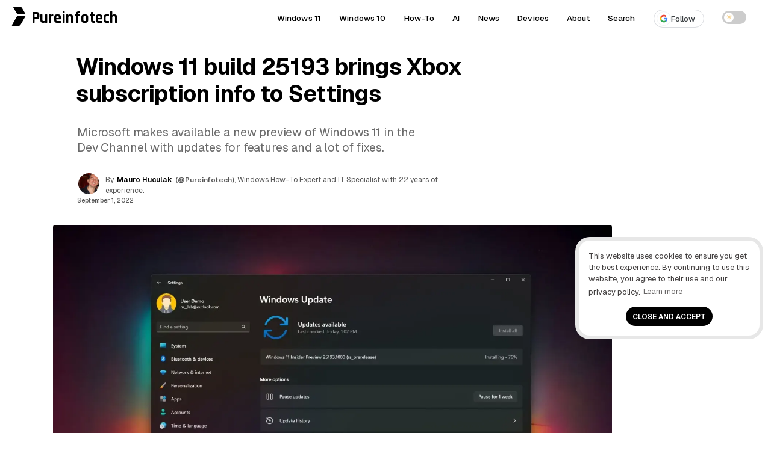

--- FILE ---
content_type: text/html; charset=UTF-8
request_url: https://pureinfotech.com/windows-11-build-25193-xbox-subscription-settings/
body_size: 26901
content:
<!DOCTYPE html>
<html lang="en-US">
<head>
<meta charset="UTF-8">
<meta name="viewport" content="width=device-width, initial-scale=1.0">
<meta http-equiv="X-UA-Compatible" content="IE=edge" />
<link rel="profile" href="https://gmpg.org/xfn/11">
<link rel="pingback" href="https://pureinfotech.com/xmlrpc.php">



<!-- Chrome, Firefox OS and Opera -->
<meta name="theme-color" content="#5200ff">

<!-- favicon -->
<link rel="apple-touch-icon" sizes="57x57" href="/apple-icon-57x57.png">
	<link rel="apple-touch-icon" sizes="60x60" href="/apple-icon-60x60.png">
	<link rel="apple-touch-icon" sizes="72x72" href="/apple-icon-72x72.png">
	<link rel="apple-touch-icon" sizes="76x76" href="/apple-icon-76x76.png">
	<link rel="apple-touch-icon" sizes="114x114" href="/apple-icon-114x114.png">
	<link rel="apple-touch-icon" sizes="120x120" href="/apple-icon-120x120.png">
	<link rel="apple-touch-icon" sizes="144x144" href="/apple-icon-144x144.png">
	<link rel="apple-touch-icon" sizes="152x152" href="/apple-icon-152x152.png">
	<link rel="apple-touch-icon" sizes="180x180" href="/apple-icon-180x180.png">
	<link rel="icon" type="image/png" sizes="192x192"  href="/android-icon-192x192.png">
	<link rel="icon" type="image/png" sizes="32x32" href="/favicon-32x32.png">
	<link rel="icon" type="image/png" sizes="96x96" href="/favicon-96x96.png">
	<link rel="icon" type="image/png" sizes="16x16" href="/favicon-16x16.png">
	<link rel="manifest" href="/manifest.json">
	<meta name="msapplication-TileColor" content="#ffffff">
	<meta name="msapplication-TileImage" content="/ms-icon-144x144.png">
	<meta name="theme-color" content="#ffffff">
<!-- favicon -->
<!--[if gte IE 9]>
  <style type="text/css">
    .gradient {
       filter: none;
    }
  </style>
<![endif]-->
	<style id="site-cls-fix" media="all">.article_image, .article_image img {min-width: 330px; min-height: 262px!important; display: block!important;}</style>
<style id="jetpack-boost-critical-css">@media all{#jp-relatedposts{display:none;padding-top:1em;margin:1em 0;position:relative;clear:both}.jp-relatedposts:after{content:"";display:block;clear:both}}@media all{a,body,div,h1,h3,html,label,li,p,span,strong,ul{border:0;font-family:inherit;font-size:100%;font-style:inherit;font-weight:inherit;margin:0;outline:0;padding:0;vertical-align:baseline}html{font-size:62.5%;overflow-y:scroll;-webkit-text-size-adjust:100%;-ms-text-size-adjust:100%}*,:after,:before{-webkit-box-sizing:border-box;-moz-box-sizing:border-box;box-sizing:border-box}body{background:#fff}article,aside,figcaption,figure,header,main,nav{display:block}ul{list-style:none}a{outline:0}*{-moz-box-sizing:border-box;-webkit-box-sizing:border-box;box-sizing:border-box}.size-full,.size-large{max-width:100%;height:auto}body,html,input{color:#000;font-size:16px;line-height:1.5;font-family:Geist,sans-serif}@media (min-width:600px){body,html{font-size:16px}}@media (min-width:800px){body,html{font-size:16px}}@media (min-width:1025px){body,html{font-size:15px}}h1,h3{clear:both}p{margin-bottom:2.5rem;word-wrap:break-word}strong{font-weight:500}ul{margin:0 0 .05em .02em;word-wrap:break-word}ul{list-style:disc outside none}img{height:auto;max-width:100%}figure{margin:0}.entry-content ul.sum:before{content:"Key takeaways";font-weight:500;margin-left:-24px;color:#5200ff;font-family:Geist,sans-serif;letter-spacing:.01rem;font-size:.95rem}.entry-content ul.sum{padding:2rem 3rem 2rem 4rem;-webkit-border-radius:24px;-moz-border-radius:24px;-ms-border-radius:24px;-o-border-radius:24px;border-radius:24px;margin-top:.5rem;margin-bottom:3rem;margin-right:0;margin-left:0;font-size:1rem;font-weight:400;background:#f8f8fc}.entry-content ul.sum li:after{content:"";position:absolute;display:block;left:-15px;top:11px;line-height:2.2rem;width:4px;height:4px;-webkit-border-radius:999rem;-moz-border-radius:999rem;-ms-border-radius:999rem;-o-border-radius:999rem;border-radius:999rem;background-color:#5200ff}input{font-size:100%;margin:0;vertical-align:baseline}.btn-global{text-transform:uppercase!important;font-weight:400;text-align:center;color:#fff;padding:.7em .57em!important;-webkit-border-radius:3px;-moz-border-radius:3px;-ms-border-radius:3px;-o-border-radius:3px;border-radius:3px;letter-spacing:.01em!important;border:0;line-height:1.2!important;font-size:.95rem;font-family:Geist,sans-serif}.kofi-support-top{border:none;background:linear-gradient(90deg,#f70059 0,#ff6b29 100%)}.kofi-support-top #social-action{color:#fff;font-size:.85rem;text-transform:math-auto;display:inline;font-family:Geist,sans-serif;line-height:1.1;font-weight:500}input[type=checkbox]{padding:0}.single .entry-content p{border:0}.logo{min-width:223px;width:223px!important}.logo-title,.pureinfotech-logo{float:left}.post-description{min-height:68px;height:auto;width:100%;min-width:350px}.entry-meta #author-picture img{float:none!important;margin:auto!important}.author-name .fn{float:left}.article-header #author-picture{float:left;margin:-2px 10px 0 2px;min-height:35px;height:35px;min-width:35px;width:35px}.top-share-buttons{min-height:65px;height:65px;width:100%;min-width:320px}a{color:#5200ff;text-decoration:none}.single .entry-content p{border:0}.single .entry-content a{color:#000;text-decoration:none;position:relative;background-image:linear-gradient(transparent calc(100% - 1px),#555 calc(100% - 1px));background-repeat:repeat-x;background-size:100% 100%;padding-bottom:2px}.single .entry-content a{color:#000}header a{text-decoration:none}.main-navigation{clear:both;display:block;font-weight:700;height:50px;z-index:9999;margin:0 auto;display:table}.site-header{height:50px;width:100%;z-index:888888;background:rgba(255,255,255,.95)}.site-header{width:100%;top:0;position:relative;display:table}.main-navigation ul{list-style:none;margin:0;padding-left:0}.main-navigation a{display:block;text-decoration:none;display:block;color:#000;font-size:.9rem;font-weight:500;letter-spacing:.01em}.pureinfotech-logo{display:inline-block;width:27px;height:45px;padding:6px 4px}.pureinfotech-logo .logo-part1{height:13px;transform:skew(30deg);margin-left:.07rem}.pureinfotech-logo .logo-part2{height:17px;transform:skew(-30deg);margin-top:.14rem}.pureinfotech-logo .logo-part1,.pureinfotech-logo .logo-part2{width:14px;border-radius:2px}.logo-title{margin-left:5px;vertical-align:top;display:inline-block}.logo{position:absolute;width:210px;margin-left:50px;z-index:999999;min-width:215px;min-height:49px}a.logo{color:#000;text-decoration:none}.font-logo{font-size:1.8rem;font-family:Rajdhani,sans-serif;font-weight:700}.logo,.main-navigation a{height:50px;line-height:50px;padding:5px 0}.top-share-buttons{margin:0 auto!important;min-width:300px;position:relative}.top-share-buttons li{display:inline-block}.top-share-buttons li a{line-height:12px!important;font-size:.7rem;float:right;color:#423f3f;height:28px;margin:15px 2px;font-weight:600;letter-spacing:.05rem!important;border:1px solid #ccc;-webkit-border-radius:999em;-moz-border-radius:999em;-ms-border-radius:999em;-o-border-radius:999em;border-radius:999em}.social-text{vertical-align:top;color:#555}#social-action{vertical-align:top;display:none}.entry-content:after,.entry-content:before,.site-content:after,.site-content:before,.site-header:after,.site-header:before{content:"";display:table}.entry-content:before{margin-top:-6px}.entry-content:after,.site-content:after,.site-header:after{clear:both}.widget{margin-top:1.5rem;padding:1rem;position:relative;border-radius:8px;-webkit-border-radius:8px;-moz-border-radius:8px;-ms-border-radius:8px;-o-border-radius:8px}.widget{margin:0 0 3rem;position:relative}.widget-header{margin-bottom:1.5rem;position:relative}.widget-title{font-weight:600;color:#000;letter-spacing:0;padding-right:20px}.widget-header{position:relative;display:-webkit-flex;display:flex;-webkit-justify-content:space-between;justify-content:space-between;-webkit-align-items:center;align-items:center;margin-bottom:2%}.line{position:relative;height:2px;background-color:#f1f1f1;flex:2;-webkit-border-radius:8px;-moz-border-radius:8px;-ms-border-radius:8px;-o-border-radius:8px;border-radius:8px}.first-word{font-weight:300}.entry-content{position:relative}.widget-area:after{content:"";display:block;clear:both}.site-main{max-width:1200px;margin:0 auto}.article-type-guide-style-2-css .site-main,.article-type-linear-css .site-main,.article-type-minimal-css .site-main,.article-type-split-css .site-main{max-width:100%}.article-type-guide-style-2-css .article-content-wrapper,.article-type-guide-style-2-css .article-header,.article-type-linear-css .article-content-wrapper,.article-type-linear-css .article-header,.article-type-minimal-css .article-content-wrapper,.article-type-minimal-css .article-header,.article-type-split-css .article-content-wrapper,.article-type-split-css .article-header{max-width:1600px;margin:0 auto;overflow:hidden}.article-type-linear-css .article-content-wrapper,.article-type-minimal-css .article-content-wrapper,.article-type-split-css .article-content-wrapper{margin-bottom:3%}.article-type-guide-style-2-css .article-container,.article-type-linear-css .article-container,.article-type-minimal-css .article-container,.article-type-split-css .article-container{display:block}.header-wrapper{position:relative;margin-bottom:.5%;overflow:hidden}.article-type-minimal-css .entry-header{position:absolute;bottom:0;padding:0 1rem}.single .entry-header .entry-title{color:#000}.article-type-minimal-css .header-wrapper:after{content:"";position:absolute;width:100%;height:100%;background:-moz-linear-gradient(top,rgba(255,255,255,.7) 45%,#fff 100%);background:-webkit-linear-gradient(top,rgba(255,255,255,.7) 45%,#fff 100%);background:linear-gradient(to bottom,rgba(255,255,255,.7) 45%,#fff 100%);background-position:center center;background-repeat:no-repeat;background-size:cover;z-index:-1;top:0;left:0;right:0;backdrop-filter:blur(6px);-webkit-backdrop-filter:blur(6px)}.article-type-split-css .entry-header h1.entry-title{font-family:Anton,sans-serif}@media (min-width:1025px){.article-type-split-css .article-hero-image{margin-bottom:-8rem}.article-type-split-css .main-navigation,.article-type-split-css .outer-article-header{background:#f0f7ff;margin-bottom:8rem}}.site-main:after,.site-main:before{display:table;content:""}.article-container{padding:0 0 35px;position:relative;display:inline-block}.hentry{margin:0 0 1.5em}.updated:not(.published){display:none}.entry-content{margin:0}.entry-title{line-height:1.1}.single .entry-header .entry-title{font-weight:300;letter-spacing:-.01em}.post-description{line-height:1.4;font-size:1rem;margin:2rem .2rem .3rem 0;font-weight:400;letter-spacing:-.01em}.single .post-description p{font-weight:400}.post-description p{margin-bottom:0;font-size:1rem}.entry-header{position:relative}.entry-meta{padding-bottom:.5rem;font-size:.79rem}.meta-gravatar{margin-top:2%}.author-twitter a,.entry-meta{color:#555}.single .author-name a{color:#000;font-weight:600}.author-twitter{padding:0 5px}.author-time{padding:0 5px 0 0;font-size:.685rem;font-weight:500}.single .author-twitter a:after{display:inline-block;font-family:fontawesome;font-style:normal;margin-left:3px;font-size:.92rem}.single .author-twitter a{color:#555;font-size:.77rem}.author_and_date{text-align:initial}.single-post .entry-header{padding:3%0 2%}.entry-content ul{list-style:none}.entry-content ul li:after{content:"";position:absolute;display:block;left:-15px;top:14px;line-height:2.2rem;width:4px;height:4px;-webkit-border-radius:999rem;-moz-border-radius:999rem;-ms-border-radius:999rem;-o-border-radius:999rem;border-radius:999rem;background-color:#a8a8a8}.entry-content ul li{position:relative;margin-bottom:.25rem}.wp-caption-text{color:#333;font-size:.89rem;font-weight:300;letter-spacing:0;padding-bottom:5px}.top-rvzone{padding:8px 0;text-align:center;max-width:100%;margin:0;clear:both;display:block;width:100%}.top-rvzone-block{margin:0 auto;padding:10px 10px 30px;max-width:1200px}.article_image img{width:100%;-webkit-border-radius:4px;-moz-border-radius:4px;-ms-border-radius:4px;-o-border-radius:4px;border-radius:4px}div#jp-relatedposts{display:none;padding-top:0;padding-bottom:3em}.background-content{position:relative;display:flex;justify-content:center;align-items:center;overflow:hidden;z-index:-2;margin-top:-7%}.background-content img{flex-shrink:0;min-width:100%;min-height:100%;max-width:none!important}.article-type-minimal-css .header-wrapper{height:452px!important;overflow:hidden}.entry-meta #author-picture img{float:left;margin:-2px 10px 0 2px;width:35px;height:35px;-webkit-border-radius:50%;-moz-border-radius:50%;-ms-border-radius:50%;-o-border-radius:50%;border-radius:50%}.main-navigation a,.post-description,.single .author-name a{font-family:Geist,sans-serif}.single .entry-header .entry-title,.widget-title{font-family:Geist,sans-serif}.single .post-description p{color:#6a6a6a}@-webkit-viewport{width:device-width}@-moz-viewport{width:device-width}@-ms-viewport{width:device-width}@-o-viewport{width:device-width}@viewport{width:device-width}@media (min-width:220px){.site-header .pureinfotech-logo .logo-both{background:#000}a.logo{text-align:center;margin:0 auto;padding-left:2%}.line,.widget-title{display:none}.article-type-guide-style-2-css .article-header,.article-type-split-css .article-header,.single .article-content-wrapper{overflow:visible!important}.article-type-guide-style-2-css .header-content-wrapper{display:flex;flex-direction:column;gap:20px}.article-type-guide-style-2-css .text-section{order:1}.article-type-guide-style-2-css .image-section{order:2}.article-type-guide-style-2-css .image-section img{max-width:100%;height:auto;display:block}@media (min-width:1025px){.article-type-guide-style-2-css .header-content-wrapper{flex-direction:row;align-items:center}.article-type-guide-style-2-css .image-section{order:1;flex:0 0 43%}.article-type-guide-style-2-css .text-section{order:2;flex:1;display:flex;flex-direction:column;justify-content:center}.article-type-guide-style-2-css .widget-area,.article-type-split-css .widget-area{margin-top:20rem}}.article-type-minimal-css .entry-header{margin:0 1rem}.author_and_date{font-size:.7rem}.widget-title{font-size:.75rem}div#bsa-zone_1659355908410-0_123456{z-index:99999999;position:relative}.site-content{padding:0 1rem;overflow:hidden}.single .entry-header .entry-title{font-size:1.5rem;line-height:1.2;font-weight:600}.article-type-split-css .entry-header .entry-title{font-weight:400}.article-type-linear-css .entry-header .entry-title{font-weight:700}.article-type-minimal-css .entry-header .entry-title{font-family:Anton,sans-serif;font-weight:400}}@media (min-width:600px){ul{margin:0 0 1.5em 2em}.social-text{padding-left:4px}#social-action{display:initial;padding:4px}.author_and_date{font-size:.8rem}.widget-title{font-size:1rem}.site-content{overflow:hidden}.single .entry-header .entry-title{padding-top:0}.entry-content{font-size:1.15rem;line-height:1.7}}@media (min-width:800px){a.logo{text-align:inherit;width:210px;margin-left:20px;padding-left:0}.line,.widget-title{display:block}.background-content{display:block}.widget-title{font-size:1.4rem}.jp-relatedposts .widget-title{font-size:1.25rem}.article-type-linear-css .entry-header{margin:0}.single .post-description p{margin-bottom:0;font-size:1.3rem}.widget-area{width:21.625rem;margin-left:1.5rem;float:left}.single .entry-header .entry-title{font-size:2.75rem}.single .entry-header .entry-title{word-spacing:0px;margin-left:-2px}}@media (min-width:1025px){.article-type-linear-css .entry-header{margin:0 38%0 10%}.article-type-linear-css .article_image img{max-width:928px;margin-left:6.85%}.article-type-linear-css .article_image .wp-caption-text{margin-left:6.85%}.single .article_image{margin:0}.article-type-split-css .header-split-title{max-width:50%;vertical-align:middle;margin-right:1%;display:inline-block;margin-left:1%}.article-type-split-css .article-presentation{display:inline}.article-type-split-css .article-hero-image{max-width:45%;vertical-align:middle;display:inline-block}.article-type-guide-style-2-css .header-guide-style-2-title{vertical-align:middle;margin-left:1%;margin-right:5%;display:inline-block}.article-type-guide-style-2-css .article-presentation{display:inline}.single .post-description p{font-size:1.3rem;line-height:1.3;margin-right:10%}.article-type-minimal-css .site-content{margin-top:-50px}.header-wrapper{margin-left:0;margin-right:0}.site-content{padding:0}.article-type-guide-style-2-css .article-main-content,.article-type-linear-css .article-main-content,.article-type-minimal-css .article-main-content,.article-type-split-css .article-main-content{width:90%;margin-right:-38%;padding-right:38%;vertical-align:top;float:left;margin-left:10%}.article-type-minimal-css .entry-header{max-width:1600px;margin:0 auto;overflow:hidden;width:100%}.article-type-guide-style-2-css .entry-header{margin:0;margin-left:.5%;padding-top:.5%}.article-type-split-css .entry-header{margin:0;margin-left:3%;margin-right:3%;padding-top:.5%}.article-type-minimal-css .article-presentation{margin:0 18%0 10%}.main-navigation ul{display:block}.widget-area{width:23.62rem;margin-left:2.1872rem}.single .entry-header .entry-title{font-size:2.5rem}.article-type-guide-style-2-css .entry-header h1.entry-title{font-weight:700}.article-type-split-css .entry-header h1.entry-title{font-size:3.2rem}.article-type-minimal-css .entry-header .entry-title{letter-spacing:0}.article-type-minimal-css .site-header{background:0 0;border:none}}nav{position:absolute;width:100%;z-index:3}nav ul{margin:0;padding:0;list-style:none;overflow:hidden;background-color:#fff;box-shadow:1px 1px 4px 0 rgba(0,0,0,.1)}nav li a{color:#000;display:block;padding:20px;text-decoration:none;position:relative}.article-type-split-css .main-navigation a:after{border-bottom:2px solid #959595}.menu{display:none;clear:both;max-height:0}.menu__icon{display:block;float:right;padding:23px 20px;position:relative}.hamburger{background:#333;display:block;height:3px;position:relative;width:30px;border-radius:3px}.hamburger:after,.hamburger:before{background:#333;content:"";display:block;height:100%;position:absolute;width:100%;border-radius:3px}.hamburger:before{top:8px}.hamburger:after{top:-8px}.menu__checkbox{opacity:0}.main-navigation li{text-align:center}label{outline:0!important}@media (min-width:64.063em){nav li{float:left}nav li a{padding:20px 30px}.menu{display:block;clear:none;float:right;max-height:none}.hamburger,.menu__checkbox,.menu__icon{display:none}.main-navigation li{text-align:initial;padding:0 15px}.theme-toggle-wrapper{display:flex}nav ul{background-color:transparent}.main-navigation ul{margin-right:2%}nav li a:after{content:"";position:absolute;bottom:8px;left:0;width:0;border-bottom:2px solid #000}nav ul{box-shadow:none}}.theme-switch{position:relative;display:inline-block;width:40px;height:22px}.theme-switch input{opacity:0;width:0;height:0}.slider{position:absolute;top:0;left:0;right:0;bottom:0;background-color:#ccc;border-radius:22px}.slider:before{position:absolute;content:"";height:16px;width:16px;left:3px;bottom:3px;background-color:#fff;border-radius:50%}.icon{position:absolute;top:50%;transform:translateY(-50%);font-size:12px;opacity:0}.sun-icon{left:6px;color:#f5d493}.moon-icon{right:8px;color:#c3c3c3}.theme-toggle-wrapper{align-items:center;height:58px;line-height:50px;padding:5px 0}.google-follow-btn{display:inline-flex!important;align-items:center!important;gap:8px!important;font-weight:500!important;font-size:13px!important;padding:2px 14px 2px 4px!important;border-radius:9999px!important;color:#3c4043!important;background-color:#fff!important;border:1px solid #dadce0!important;line-height:1.5!important;vertical-align:middle;text-decoration:none!important;position:relative}.follow-icon-wrapper{display:flex!important;align-items:center!important;justify-content:center!important;background:#fff!important;width:24px!important;height:24px!important;border-radius:50%!important;padding:4px!important;border:1px solid #f1f3f4!important}.google-follow-btn:after,.menu-item a:has(.google-follow-btn):after{display:none!important;content:none!important;border:none!important;width:0!important}html{scroll-behavior:smooth}}</style><meta name='robots' content='index, follow, max-image-preview:large, max-snippet:-1, max-video-preview:-1' />

	<!-- This site is optimized with the Yoast SEO plugin v26.7 - https://yoast.com/wordpress/plugins/seo/ -->
	<title>Windows 11 build 25193 brings Xbox subscription info to Settings - Pureinfotech</title>
	<meta name="description" content="Build 25193 for Windows 11 is now available for download in the Dev Channel with new Xbox subcription settings, new Braille support, more." />
	<link rel="canonical" href="https://pureinfotech.com/windows-11-build-25193-xbox-subscription-settings/" />
	<meta property="og:locale" content="en_US" />
	<meta property="og:type" content="article" />
	<meta property="og:title" content="Windows 11 build 25193 brings Xbox subscription info to Settings - Pureinfotech" />
	<meta property="og:description" content="Build 25193 for Windows 11 is now available for download in the Dev Channel with new Xbox subcription settings, new Braille support, more." />
	<meta property="og:url" content="https://pureinfotech.com/windows-11-build-25193-xbox-subscription-settings/" />
	<meta property="og:site_name" content="Pureinfotech • Windows 10 &amp; Windows 11 help for humans" />
	<meta property="article:publisher" content="https://facebook.com/pureinfotech" />
	<meta property="article:published_time" content="2022-09-01T17:46:17+00:00" />
	<meta property="article:modified_time" content="2022-09-01T18:13:28+00:00" />
	<meta property="og:image" content="https://pureinfotech.com/wp-content/uploads/2022/09/windows-11-25193-hero.webp" />
	<meta property="og:image:width" content="1676" />
	<meta property="og:image:height" content="1046" />
	<meta property="og:image:type" content="image/webp" />
	<meta name="author" content="Mauro Huculak" />
	<meta name="twitter:card" content="summary_large_image" />
	<meta name="twitter:creator" content="@Pureinfotech" />
	<meta name="twitter:site" content="@Pureinfotech" />
	<meta name="twitter:label1" content="Written by" />
	<meta name="twitter:data1" content="Mauro Huculak" />
	<meta name="twitter:label2" content="Est. reading time" />
	<meta name="twitter:data2" content="5 minutes" />
	<script data-jetpack-boost="ignore" type="application/ld+json" class="yoast-schema-graph">{"@context":"https://schema.org","@graph":[{"@type":"Article","@id":"https://pureinfotech.com/windows-11-build-25193-xbox-subscription-settings/#article","isPartOf":{"@id":"https://pureinfotech.com/windows-11-build-25193-xbox-subscription-settings/"},"author":{"name":"Mauro Huculak","@id":"https://pureinfotech.com/#/schema/person/bf4921a81eb4380865af70691a93af43"},"headline":"Windows 11 build 25193 brings Xbox subscription info to Settings","datePublished":"2022-09-01T17:46:17+00:00","dateModified":"2022-09-01T18:13:28+00:00","mainEntityOfPage":{"@id":"https://pureinfotech.com/windows-11-build-25193-xbox-subscription-settings/"},"wordCount":1070,"publisher":{"@id":"https://pureinfotech.com/#organization"},"image":{"@id":"https://pureinfotech.com/windows-11-build-25193-xbox-subscription-settings/#primaryimage"},"thumbnailUrl":"https://i0.wp.com/pureinfotech.com/wp-content/uploads/2022/09/windows-11-25193-hero.webp?fit=1676%2C1046&quality=78&strip=all&ssl=1","keywords":["Windows 11","Windows Insider Program"],"articleSection":["News","Windows"],"inLanguage":"en-US"},{"@type":"WebPage","@id":"https://pureinfotech.com/windows-11-build-25193-xbox-subscription-settings/","url":"https://pureinfotech.com/windows-11-build-25193-xbox-subscription-settings/","name":"Windows 11 build 25193 brings Xbox subscription info to Settings - Pureinfotech","isPartOf":{"@id":"https://pureinfotech.com/#website"},"primaryImageOfPage":{"@id":"https://pureinfotech.com/windows-11-build-25193-xbox-subscription-settings/#primaryimage"},"image":{"@id":"https://pureinfotech.com/windows-11-build-25193-xbox-subscription-settings/#primaryimage"},"thumbnailUrl":"https://i0.wp.com/pureinfotech.com/wp-content/uploads/2022/09/windows-11-25193-hero.webp?fit=1676%2C1046&quality=78&strip=all&ssl=1","datePublished":"2022-09-01T17:46:17+00:00","dateModified":"2022-09-01T18:13:28+00:00","description":"Build 25193 for Windows 11 is now available for download in the Dev Channel with new Xbox subcription settings, new Braille support, more.","breadcrumb":{"@id":"https://pureinfotech.com/windows-11-build-25193-xbox-subscription-settings/#breadcrumb"},"inLanguage":"en-US","potentialAction":[{"@type":"ReadAction","target":["https://pureinfotech.com/windows-11-build-25193-xbox-subscription-settings/"]}]},{"@type":"ImageObject","inLanguage":"en-US","@id":"https://pureinfotech.com/windows-11-build-25193-xbox-subscription-settings/#primaryimage","url":"https://i0.wp.com/pureinfotech.com/wp-content/uploads/2022/09/windows-11-25193-hero.webp?fit=1676%2C1046&quality=78&strip=all&ssl=1","contentUrl":"https://i0.wp.com/pureinfotech.com/wp-content/uploads/2022/09/windows-11-25193-hero.webp?fit=1676%2C1046&quality=78&strip=all&ssl=1","width":1676,"height":1046,"caption":"Windows 11 build 25193"},{"@type":"BreadcrumbList","@id":"https://pureinfotech.com/windows-11-build-25193-xbox-subscription-settings/#breadcrumb","itemListElement":[{"@type":"ListItem","position":1,"name":"Home","item":"https://pureinfotech.com/"},{"@type":"ListItem","position":2,"name":"Windows 11 build 25193 brings Xbox subscription info to Settings"}]},{"@type":"WebSite","@id":"https://pureinfotech.com/#website","url":"https://pureinfotech.com/","name":"Pureinfotech • Windows 10 &amp; Windows 11 help for humans","description":"Pureinfotech is the best site to get Windows help – featuring friendly how-to guides on Windows 10, Windows 11, Xbox, and other things tech, news, deals, reviews, and more.","publisher":{"@id":"https://pureinfotech.com/#organization"},"potentialAction":[{"@type":"SearchAction","target":{"@type":"EntryPoint","urlTemplate":"https://pureinfotech.com/?s={search_term_string}"},"query-input":{"@type":"PropertyValueSpecification","valueRequired":true,"valueName":"search_term_string"}}],"inLanguage":"en-US"},{"@type":"Organization","@id":"https://pureinfotech.com/#organization","name":"Pureinfotech","url":"https://pureinfotech.com/","logo":{"@type":"ImageObject","inLanguage":"en-US","@id":"https://pureinfotech.com/#/schema/logo/image/","url":"https://i0.wp.com/pureinfotech.com/wp-content/uploads/2019/05/pure-logo-v45.png?fit=192%2C192&quality=78&strip=all&ssl=1","contentUrl":"https://i0.wp.com/pureinfotech.com/wp-content/uploads/2019/05/pure-logo-v45.png?fit=192%2C192&quality=78&strip=all&ssl=1","width":192,"height":192,"caption":"Pureinfotech"},"image":{"@id":"https://pureinfotech.com/#/schema/logo/image/"},"sameAs":["https://facebook.com/pureinfotech","https://x.com/Pureinfotech","https://www.youtube.com/user/Pureinfotech"]},{"@type":"Person","@id":"https://pureinfotech.com/#/schema/person/bf4921a81eb4380865af70691a93af43","name":"Mauro Huculak","image":{"@type":"ImageObject","inLanguage":"en-US","@id":"https://pureinfotech.com/#/schema/person/image/","url":"https://secure.gravatar.com/avatar/1cbac450402490f703560c52c3114f3e5ab02a741684eb73917885ae4a117a16?s=96&d=mm&r=g","contentUrl":"https://secure.gravatar.com/avatar/1cbac450402490f703560c52c3114f3e5ab02a741684eb73917885ae4a117a16?s=96&d=mm&r=g","caption":"Mauro Huculak"},"description":"Mauro Huculak is a Windows How-To Expert and founder of Pureinfotech (est. 2010). With over 21 years as a technology writer and IT Specialist, Mauro specializes in Windows, software, and cross-platform systems such as Linux, Android, and macOS. Certifications he holds include Microsoft Certified Solutions Associate (MCSA), Cisco Certified Network Professional (CCNP), VMware Certified Professional (VCP), and CompTIA A+ and Network+. Mauro is a recognized Microsoft MVP and has also been a long-time contributor to Windows Central. You can follow him on YouTube, Threads, BlueSky, X (Twitter), LinkedIn and About.me. Email him at Contact@Pureinfotech.com.","sameAs":["https://pureinfotech.com","https://x.com/@Pureinfotech"],"url":"https://pureinfotech.com/mauro-huculak"}]}</script>
	<!-- / Yoast SEO plugin. -->


<link rel='dns-prefetch' href='//stats.wp.com' />
<link rel='dns-prefetch' href='//fonts.googleapis.com' />
<link rel='preconnect' href='//i0.wp.com' />
<link rel='preconnect' href='https://fonts.googleapis.com' />
<link href='https://fonts.gstatic.com' crossorigin rel='preconnect' />
<link rel='preconnect' href='//c0.wp.com' />
<link rel="alternate" type="application/rss+xml" title="Pureinfotech • Windows 10 &amp; Windows 11 help for humans &raquo; Feed" href="https://pureinfotech.com/feed/" />
<link rel="alternate" type="application/rss+xml" title="Pureinfotech • Windows 10 &amp; Windows 11 help for humans &raquo; Comments Feed" href="https://pureinfotech.com/comments/feed/" />
<link rel="alternate" title="oEmbed (JSON)" type="application/json+oembed" href="https://pureinfotech.com/wp-json/oembed/1.0/embed?url=https%3A%2F%2Fpureinfotech.com%2Fwindows-11-build-25193-xbox-subscription-settings%2F" />
<link rel="alternate" title="oEmbed (XML)" type="text/xml+oembed" href="https://pureinfotech.com/wp-json/oembed/1.0/embed?url=https%3A%2F%2Fpureinfotech.com%2Fwindows-11-build-25193-xbox-subscription-settings%2F&#038;format=xml" />
		<!-- This site uses the Google Analytics by MonsterInsights plugin v9.11.1 - Using Analytics tracking - https://www.monsterinsights.com/ -->
							
			
							<!-- / Google Analytics by MonsterInsights -->
		<style id='wp-img-auto-sizes-contain-inline-css' type='text/css'>
img:is([sizes=auto i],[sizes^="auto," i]){contain-intrinsic-size:3000px 1500px}
/*# sourceURL=wp-img-auto-sizes-contain-inline-css */
</style>
<noscript><link rel='stylesheet' id='jetpack_related-posts-css' href='https://pureinfotech.com/wp-content/plugins/jetpack/modules/related-posts/related-posts.css' type='text/css' media='all' />
</noscript><link data-media="all" onload="this.media=this.dataset.media; delete this.dataset.media; this.removeAttribute( &apos;onload&apos; );" rel='stylesheet' id='jetpack_related-posts-css' href='https://pureinfotech.com/wp-content/cache/autoptimize/css/autoptimize_single_1aad49255938b135ec4f8b3ce93990bf.css' type='text/css' media="not all" />
<style id='classic-theme-styles-inline-css' type='text/css'>
/*! This file is auto-generated */
.wp-block-button__link{color:#fff;background-color:#32373c;border-radius:9999px;box-shadow:none;text-decoration:none;padding:calc(.667em + 2px) calc(1.333em + 2px);font-size:1.125em}.wp-block-file__button{background:#32373c;color:#fff;text-decoration:none}
/*# sourceURL=/wp-includes/css/classic-themes.min.css */
</style>
<noscript><link rel='stylesheet' id='taxonomy-image-plugin-public-css' href='https://pureinfotech.com/wp-content/plugins/taxonomy-images/css/style.css' type='text/css' media='screen' />
</noscript><link data-media="screen" onload="this.media=this.dataset.media; delete this.dataset.media; this.removeAttribute( &apos;onload&apos; );" rel='stylesheet' id='taxonomy-image-plugin-public-css' href='https://pureinfotech.com/wp-content/cache/autoptimize/css/autoptimize_single_ece5196614c30bb572297b50ec0d659e.css' type='text/css' media="not all" />
<noscript><link rel='stylesheet' id='elegantfront-style-css' href='https://pureinfotech.com/wp-content/themes/elegantfront/style.css' type='text/css' media='all' />
</noscript><link data-media="all" onload="this.media=this.dataset.media; delete this.dataset.media; this.removeAttribute( &apos;onload&apos; );" rel='stylesheet' id='elegantfront-style-css' href='https://pureinfotech.com/wp-content/cache/autoptimize/css/autoptimize_single_aa1353b78669b4d9a5b3b23cbd273aec.css' type='text/css' media="not all" />
<noscript><link rel='stylesheet' id='googlefont-collection-css' href='https://fonts.googleapis.com/css2?family=Anton&#038;family=Geist+Mono:wght@100..900&#038;family=Geist:wght@100..900&#038;family=Rajdhani:wght@700&#038;display=swap' type='text/css' media='all' />
</noscript><link data-media="all" onload="this.media=this.dataset.media; delete this.dataset.media; this.removeAttribute( &apos;onload&apos; );" rel='stylesheet' id='googlefont-collection-css' href='https://fonts.googleapis.com/css2?family=Anton&#038;family=Geist+Mono:wght@100..900&#038;family=Geist:wght@100..900&#038;family=Rajdhani:wght@700&#038;display=swap' type='text/css' media="not all" />
<noscript><link rel='stylesheet' id='wp-pagenavi-css' href='https://pureinfotech.com/wp-content/themes/elegantfront/pagenavi-css.css' type='text/css' media='all' />
</noscript><link data-media="all" onload="this.media=this.dataset.media; delete this.dataset.media; this.removeAttribute( &apos;onload&apos; );" rel='stylesheet' id='wp-pagenavi-css' href='https://pureinfotech.com/wp-content/cache/autoptimize/css/autoptimize_single_7f34e7a1707b871d6fa9882f352e3029.css' type='text/css' media="not all" />
<noscript><link rel='stylesheet' id='tablepress-default-css' href='https://pureinfotech.com/wp-content/tablepress-combined.min.css' type='text/css' media='all' />
</noscript><link data-media="all" onload="this.media=this.dataset.media; delete this.dataset.media; this.removeAttribute( &apos;onload&apos; );" rel='stylesheet' id='tablepress-default-css' href='https://pureinfotech.com/wp-content/tablepress-combined.min.css' type='text/css' media="not all" />




<link rel="https://api.w.org/" href="https://pureinfotech.com/wp-json/" /><link rel="alternate" title="JSON" type="application/json" href="https://pureinfotech.com/wp-json/wp/v2/posts/147191" /><link rel="EditURI" type="application/rsd+xml" title="RSD" href="https://pureinfotech.com/xmlrpc.php?rsd" />
<meta name="generator" content="WordPress 6.9" />
<link rel='shortlink' href='https://pureinfotech.com/?p=147191' />
	<style>img#wpstats{display:none}</style>
		<link rel="icon" href="https://i0.wp.com/pureinfotech.com/wp-content/uploads/2019/05/pure-logo-v45.png?fit=32%2C32&#038;quality=78&#038;strip=all&#038;ssl=1" sizes="32x32" />
<link rel="icon" href="https://i0.wp.com/pureinfotech.com/wp-content/uploads/2019/05/pure-logo-v45.png?fit=192%2C192&#038;quality=78&#038;strip=all&#038;ssl=1" sizes="192x192" />
<link rel="apple-touch-icon" href="https://i0.wp.com/pureinfotech.com/wp-content/uploads/2019/05/pure-logo-v45.png?fit=180%2C180&#038;quality=78&#038;strip=all&#038;ssl=1" />
<meta name="msapplication-TileImage" content="https://i0.wp.com/pureinfotech.com/wp-content/uploads/2019/05/pure-logo-v45.png?fit=192%2C192&#038;quality=78&#038;strip=all&#038;ssl=1" />
<style>
.ai-viewports                 {--ai: 1;}
.ai-viewport-3                { display: none !important;}
.ai-viewport-2                { display: none !important;}
.ai-viewport-1                { display: inherit !important;}
.ai-viewport-0                { display: none !important;}
@media (min-width: 768px) and (max-width: 979px) {
.ai-viewport-1                { display: none !important;}
.ai-viewport-2                { display: inherit !important;}
}
@media (max-width: 767px) {
.ai-viewport-1                { display: none !important;}
.ai-viewport-3                { display: inherit !important;}
}
</style>



<body class="wp-singular post-template-default single single-post postid-147191 single-format-standard wp-theme-elegantfront news windows article-type-linear-css auto-theme">

<div id="page" class="hfeed site">



	<header id="masthead" class="site-header" role="banner">

		
		<a href="/" id="logo" class="logo font-logo" title="Pureinfotech • Windows 10 & Windows 11 help for humans">
		<div class="pureinfotech-logo">
			<div class="logo-part1 logo-both"></div>
			<div class="logo-part2 logo-both"></div>
		</div>
			<span class="logo-title">Pureinfotech</span>
		</a>


		<nav id="site-navigation" class="main-navigation secondary-main-navigation" role="navigation">

			<input class="menu__checkbox" type="checkbox" role="button" aria-label="menu" aria-controls="menu" aria-haspopup="true" id="menu">
            <label class="menu__icon" for="menu"><span class="hamburger"></span></label>

			<ul id="menu-main-menu" class="menu"><li id="menu-item-133239" class="menu-item menu-item-type-taxonomy menu-item-object-post_tag menu-item-133239"><a href="https://pureinfotech.com/tag/windows-11/">Windows 11</a></li>
<li id="menu-item-116073" class="menu-item menu-item-type-taxonomy menu-item-object-post_tag menu-item-116073"><a href="https://pureinfotech.com/tag/windows-10/">Windows 10</a></li>
<li id="menu-item-60415" class="menu-item menu-item-type-taxonomy menu-item-object-post_tag menu-item-60415"><a href="https://pureinfotech.com/tag/how-to/">How-To</a></li>
<li id="menu-item-153857" class="menu-item menu-item-type-taxonomy menu-item-object-post_tag menu-item-153857"><a href="https://pureinfotech.com/tag/ai/">AI</a></li>
<li id="menu-item-69838" class="menu-item menu-item-type-taxonomy menu-item-object-category current-post-ancestor current-menu-parent current-post-parent menu-item-69838"><a href="https://pureinfotech.com/category/news/">News</a></li>
<li id="menu-item-71678" class="menu-item menu-item-type-taxonomy menu-item-object-category menu-item-71678"><a href="https://pureinfotech.com/category/devices/">Devices</a></li>
<li id="menu-item-160518" class="menu-item menu-item-type-post_type menu-item-object-page menu-item-160518"><a href="https://pureinfotech.com/about/">About</a></li>
<li id="menu-item-167279" class="menu-item menu-item-type-post_type menu-item-object-page menu-item-167279"><a href="https://pureinfotech.com/search/">Search</a></li>
<li id="menu-item-184565" class="menu-item menu-item-type-custom menu-item-object-custom menu-item-184565"><a target="_blank" rel="noopener noreferrer" href="https://google.com/preferences/source?q=pureinfotech.com" data-umami-event="gl_follow_clicked" data-umami-event-name="gl_follow_preffered"><span class="google-follow-btn"><span class="follow-icon-wrapper"><svg width="16" height="16" viewBox="0 0 24 24" xmlns="[http://www.w3.org/2000/svg](http://www.w3.org/2000/svg)"><path d="M22.56 12.25c0-.78-.07-1.53-.2-2.25H12v4.26h5.92c-.26 1.37-1.04 2.53-2.21 3.31v2.77h3.57c2.08-1.92 3.28-4.74 3.28-8.09z" fill="#4285F4"/><path d="M12 23c2.97 0 5.46-.98 7.28-2.66l-3.57-2.77c-.98.66-2.23 1.06-3.71 1.06-2.86 0-5.29-1.93-6.16-4.53H2.18v2.84C3.99 20.53 7.7 23 12 23z" fill="#34A853"/><path d="M5.84 14.09c-.22-.66-.35-1.36-.35-2.09s.13-1.43.35-2.09V7.07H2.18C1.43 8.55 1 10.22 1 12s.43 3.45 1.18 4.93l3.66-2.84z" fill="#FBBC05"/><path d="M12 5.38c1.62 0 3.06.56 4.21 1.64l3.15-3.15C17.45 2.09 14.97 1 12 1 7.7 1 3.99 3.47 2.18 7.07l3.66 2.84c.87-2.6 3.3-4.53 12-4.53z" fill="#EA4335"/></svg></span>Follow</span></a></li>
<li id="menu-item-custom-theme" class="menu-item menu-item-type-custom menu-item-object-custom menu-item-custom-theme">
					<div class="theme-toggle-wrapper">
					<label class="theme-switch">
						<input type="checkbox" id="themeToggle">
						<span class="slider round">
							<span class="icon sun-icon">&#9728;</span> <!-- Sun icon -->
							<span class="icon moon-icon">&#9790;</span> <!-- Moon icon -->
						</span>
					</label>
					</div>
					</li></ul>			

		</nav>


		


    
    
<!-- Start- HTML and JS for site theme feature -->

<!-- End - HTML and JS for site theme feature -->

	</header><!-- #masthead -->

	<div id="content" class="site-content">

	<div id="primary" class="content-area">
		<main id="main" class="site-main" role="main">

							

					
                 <!-- Check for post format and do post format -->
		
								<!--image bottom of title-->
												<article id="post-147191" class="article-container post-147191 post type-post status-publish format-standard has-post-thumbnail hentry category-news category-windows tag-windows-11 tag-windows-insider-program news windows article-type-linear-css">
<div class="main-wrapper">
    <div class="article-header">

        
            <header class="entry-header">
                <!-- badge code -->
                <h1 class="entry-title">Windows 11 build 25193 brings Xbox subscription info to Settings</h1>
                                    <div class="post-description">
                        <div class="post-description-content">
                            <p>Microsoft makes available a new preview of Windows 11 in the Dev Channel with updates for features and a lot of fixes.</p>
                        </div>
                    </div>
                
                <div class="entry-meta meta-gravatar">
    <div class="author_and_date">
        <div id="author-picture">
            <img alt='Avatar for Mauro Huculak' title='Gravatar for Mauro Huculak' src='https://secure.gravatar.com/avatar/1cbac450402490f703560c52c3114f3e5ab02a741684eb73917885ae4a117a16?s=70&#038;d=mm&#038;r=g' srcset='https://secure.gravatar.com/avatar/1cbac450402490f703560c52c3114f3e5ab02a741684eb73917885ae4a117a16?s=140&#038;d=mm&#038;r=g 2x' class='avatar avatar-70 photo' height='70' width='70' decoding='async'/>        </div>
        <div id="author-time">    
            <div class="author-name">
                <span style="float: left; margin-right: 5px;">By </span>
                                    <span class="vcard author"><span class="fn"><a href="https://pureinfotech.com/mauro-huculak" title="Posts by Mauro Huculak" rel="author">Mauro Huculak</a></span></span>
                
                <span class="author-twitter">
                    <a rel="noopener" href="https://twitter.com/@Pureinfotech" target="_blank">
                        (@Pureinfotech)
                    </a>
                </span>
                <span style="margin-left: -8px;">, Windows How-To Expert and IT Specialist with 22 years of experience.</span>
            </div>
            <div class="author-time">
			<time class="date">
				September 1, 2022			</time>
		</div>

            <time class="updated">2022-09-01T14:13:28-04:00</time>
        </div>
    </div>
</div><!-- .entry-meta -->


<!-- .entry-meta -->
            </header><!-- .entry-header -->

        
    </div><!-- article-header -->

    <div class="article-content-wrapper">
        <div class="article-content-inner">

                            <div class="article-presentation">
                    <div class="article-hero-image">
                        <figure class="article_image">
                            <img width="1676" height="1046" src="https://i0.wp.com/pureinfotech.com/wp-content/uploads/2022/09/windows-11-25193-hero.webp?fit=1676%2C1046&amp;quality=78&amp;strip=all&amp;ssl=1" class="attachment-full size-full wp-post-image" alt="Windows 11 build 25193" decoding="async" fetchpriority="high" srcset="https://i0.wp.com/pureinfotech.com/wp-content/uploads/2022/09/windows-11-25193-hero.webp?w=1676&amp;quality=78&amp;strip=all&amp;ssl=1 1676w, https://i0.wp.com/pureinfotech.com/wp-content/uploads/2022/09/windows-11-25193-hero.webp?resize=300%2C187&amp;quality=78&amp;strip=all&amp;ssl=1 300w, https://i0.wp.com/pureinfotech.com/wp-content/uploads/2022/09/windows-11-25193-hero.webp?resize=920%2C574&amp;quality=78&amp;strip=all&amp;ssl=1 920w, https://i0.wp.com/pureinfotech.com/wp-content/uploads/2022/09/windows-11-25193-hero.webp?resize=150%2C94&amp;quality=78&amp;strip=all&amp;ssl=1 150w, https://i0.wp.com/pureinfotech.com/wp-content/uploads/2022/09/windows-11-25193-hero.webp?resize=1536%2C959&amp;quality=78&amp;strip=all&amp;ssl=1 1536w" sizes="(max-width: 1676px) 100vw, 1676px" />                            <figcaption class="wp-caption-text">Windows 11 build 25193</figcaption>
                        </figure>
                    </div>
                </div>
            
            <div class="article-main-content">

                <div class='code-block code-block-3' style='margin: 8px auto; text-align: center; display: block; clear: both;'>
<aside class="top-rvzone" style="padding: 22px 0;">
    <div class="top-rvzone-block">
    
    <!-- everywhere top slot -->
   <!-- pureinfotech_Leaderboard_ATF_ROS -->
<style>
	@media only screen and (min-width: 0px) and (min-height: 0px) {
		div[id^="bsa-zone_1659355908410-0_123456"] {
			min-width: 320px;
			min-height: 250px;
		}
	}
	@media only screen and (min-width: 640px) and (min-height: 0px) {
		div[id^="bsa-zone_1659355908410-0_123456"] {
			min-width: 970px;
			min-height: 90px;
		}
	}
</style>
<div id="bsa-zone_1659355908410-0_123456"></div>

	</div>
 </aside>

</div>
<!-- Adding AD to the top of the page -->

                

			
	
		<div class="share-buttons">
	
<ul class="top-share-buttons">
    <li>
        <a class="popup btn-global" 
           href="https://reddit.com/submit?url=https://pureinfotech.com/windows-11-build-25193-xbox-subscription-settings/" 
           target="_blank" rel="noopener nofollow" title="Share on Reddit"
           data-umami-event="share_button_clicked" 
           data-umami-event-name="share_reddit">
           <span class="social-text">
               <svg xmlns="http://www.w3.org/2000/svg" x="0px" y="0px" width="13" height="13" viewBox="0 0 50 50" style="fill: #5200ff;">
					<path d="M 29 3 C 28.0625 3 27.164063 3.382813 26.5 4 C 25.835938 4.617188 25.363281 5.433594 25 6.40625 C 24.355469 8.140625 24.085938 10.394531 24.03125 13.03125 C 19.234375 13.179688 14.820313 14.421875 11.28125 16.46875 C 10.214844 15.46875 8.855469 14.96875 7.5 14.96875 C 6.089844 14.96875 4.675781 15.511719 3.59375 16.59375 C 1.425781 18.761719 1.425781 22.238281 3.59375 24.40625 L 3.84375 24.65625 C 3.3125 26.035156 3 27.488281 3 29 C 3 33.527344 5.566406 37.585938 9.5625 40.4375 C 13.558594 43.289063 19.007813 45 25 45 C 30.992188 45 36.441406 43.289063 40.4375 40.4375 C 44.433594 37.585938 47 33.527344 47 29 C 47 27.488281 46.6875 26.035156 46.15625 24.65625 L 46.40625 24.40625 C 48.574219 22.238281 48.574219 18.761719 46.40625 16.59375 C 45.324219 15.511719 43.910156 14.96875 42.5 14.96875 C 41.144531 14.96875 39.785156 15.46875 38.71875 16.46875 C 35.195313 14.433594 30.800781 13.191406 26.03125 13.03125 C 26.09375 10.546875 26.363281 8.46875 26.875 7.09375 C 27.164063 6.316406 27.527344 5.757813 27.875 5.4375 C 28.222656 5.117188 28.539063 5 29 5 C 29.460938 5 29.683594 5.125 30.03125 5.40625 C 30.378906 5.6875 30.785156 6.148438 31.3125 6.6875 C 32.253906 7.652344 33.695313 8.714844 36.09375 8.9375 C 36.539063 11.238281 38.574219 13 41 13 C 43.75 13 46 10.75 46 8 C 46 5.25 43.75 3 41 3 C 38.605469 3 36.574219 4.710938 36.09375 6.96875 C 34.3125 6.796875 33.527344 6.109375 32.75 5.3125 C 32.300781 4.851563 31.886719 4.3125 31.3125 3.84375 C 30.738281 3.375 29.9375 3 29 3 Z M 41 5 C 42.667969 5 44 6.332031 44 8 C 44 9.667969 42.667969 11 41 11 C 39.332031 11 38 9.667969 38 8 C 38 6.332031 39.332031 5 41 5 Z M 25 15 C 30.609375 15 35.675781 16.613281 39.28125 19.1875 C 42.886719 21.761719 45 25.226563 45 29 C 45 32.773438 42.886719 36.238281 39.28125 38.8125 C 35.675781 41.386719 30.609375 43 25 43 C 19.390625 43 14.324219 41.386719 10.71875 38.8125 C 7.113281 36.238281 5 32.773438 5 29 C 5 25.226563 7.113281 21.761719 10.71875 19.1875 C 14.324219 16.613281 19.390625 15 25 15 Z M 7.5 16.9375 C 8.203125 16.9375 8.914063 17.148438 9.53125 17.59375 C 7.527344 19.03125 5.886719 20.769531 4.75 22.71875 C 3.582031 21.296875 3.660156 19.339844 5 18 C 5.714844 17.285156 6.609375 16.9375 7.5 16.9375 Z M 42.5 16.9375 C 43.390625 16.9375 44.285156 17.285156 45 18 C 46.339844 19.339844 46.417969 21.296875 45.25 22.71875 C 44.113281 20.769531 42.472656 19.03125 40.46875 17.59375 C 41.085938 17.148438 41.796875 16.9375 42.5 16.9375 Z M 17 22 C 14.800781 22 13 23.800781 13 26 C 13 28.199219 14.800781 30 17 30 C 19.199219 30 21 28.199219 21 26 C 21 23.800781 19.199219 22 17 22 Z M 33 22 C 30.800781 22 29 23.800781 29 26 C 29 28.199219 30.800781 30 33 30 C 35.199219 30 37 28.199219 37 26 C 37 23.800781 35.199219 22 33 22 Z M 17 24 C 18.117188 24 19 24.882813 19 26 C 19 27.117188 18.117188 28 17 28 C 15.882813 28 15 27.117188 15 26 C 15 24.882813 15.882813 24 17 24 Z M 33 24 C 34.117188 24 35 24.882813 35 26 C 35 27.117188 34.117188 28 33 28 C 31.882813 28 31 27.117188 31 26 C 31 24.882813 31.882813 24 33 24 Z M 34.15625 33.84375 C 34.101563 33.851563 34.050781 33.859375 34 33.875 C 33.683594 33.9375 33.417969 34.144531 33.28125 34.4375 C 33.28125 34.4375 32.757813 35.164063 31.4375 36 C 30.117188 36.835938 28.058594 37.6875 25 37.6875 C 21.941406 37.6875 19.882813 36.835938 18.5625 36 C 17.242188 35.164063 16.71875 34.4375 16.71875 34.4375 C 16.492188 34.082031 16.066406 33.90625 15.65625 34 C 15.332031 34.082031 15.070313 34.316406 14.957031 34.632813 C 14.84375 34.945313 14.894531 35.292969 15.09375 35.5625 C 15.09375 35.5625 15.863281 36.671875 17.46875 37.6875 C 19.074219 38.703125 21.558594 39.6875 25 39.6875 C 28.441406 39.6875 30.925781 38.703125 32.53125 37.6875 C 34.136719 36.671875 34.90625 35.5625 34.90625 35.5625 C 35.207031 35.273438 35.296875 34.824219 35.128906 34.441406 C 34.960938 34.058594 34.574219 33.820313 34.15625 33.84375 Z"></path>
					</svg>
               <span id="social-action">Reddit</span>
           </span>
        </a>
    </li>

    <li>
        <a class="popup btn-global" 
           href="https://twitter.com/share?url=https://pureinfotech.com/windows-11-build-25193-xbox-subscription-settings/&text=Windows 11 build 25193 brings Xbox subscription info to Settings&via=pureinfotech" 
           target="_blank" rel="noopener nofollow" title="Share on X"
           data-umami-event="share_button_clicked" 
           data-umami-event-name="share_x_twitter">
           <span class="social-text">
               <svg xmlns="http://www.w3.org/2000/svg" x="0px" y="0px" width="13" height="13" viewBox="0 0 50 50" style="fill: #5200ff;">
					<path d="M 5.9199219 6 L 20.582031 27.375 L 6.2304688 44 L 9.4101562 44 L 21.986328 29.421875 L 31.986328 44 L 44 44 L 28.681641 21.669922 L 42.199219 6 L 39.029297 6 L 27.275391 19.617188 L 17.933594 6 L 5.9199219 6 z M 9.7167969 8 L 16.880859 8 L 40.203125 42 L 33.039062 42 L 9.7167969 8 z"></path>
					</svg>
               <span id="social-action">Post</span>
           </span>
        </a>
    </li>

    <li>
        <a class="popup btn-global" 
           href="https://www.facebook.com/sharer.php?u=https://pureinfotech.com/windows-11-build-25193-xbox-subscription-settings/" 
           target="_blank" rel="noopener nofollow" title="Share on Facebook"
           data-umami-event="share_button_clicked" 
           data-umami-event-name="share_facebook">
           <span class="social-text">
               <svg xmlns="http://www.w3.org/2000/svg" x="0px" y="0px" width="13" height="13" viewBox="0 0 24 24" style="fill: #5200ff9e;">
    				<path d="M17.525,9H14V7c0-1.032,0.084-1.682,1.563-1.682h1.868v-3.18C16.522,2.044,15.608,1.998,14.693,2 C11.98,2,10,3.657,10,6.699V9H7v4l3-0.001V22h4v-9.003l3.066-0.001L17.525,9z"></path>
					</svg>
               <span id="social-action">Share</span>
           </span>
        </a>
    </li>

    <li>
        <a class="popup btn-global" 
           href="https://www.threads.net/intent/post?url=https://pureinfotech.com/windows-11-build-25193-xbox-subscription-settings/" 
           target="_blank" rel="noopener nofollow" title="Share on Threads"
           data-umami-event="share_button_clicked" 
           data-umami-event-name="share_threads">
           <span class="social-text">
               <svg xmlns="http://www.w3.org/2000/svg" x="0px" y="0px" width="13" height="13" shape-rendering="geometricPrecision" text-rendering="geometricPrecision" image-rendering="optimizeQuality" fill-rule="evenodd" clip-rule="evenodd" viewBox="0 0 440 511.43" style="fill: #5200ff;">
					<path d="M342.383 237.038a177.282 177.282 0 00-6.707-3.046c-3.948-72.737-43.692-114.379-110.429-114.805-38.505-.255-72.972 15.445-94.454 48.041l36.702 25.178c15.265-23.159 39.221-28.096 56.864-28.096.204 0 .408 0 .61.002 21.974.14 38.555 6.529 49.287 18.987 7.81 9.071 13.034 21.606 15.621 37.425-19.483-3.311-40.553-4.329-63.077-3.038-63.45 3.655-104.24 40.661-101.501 92.08 1.391 26.083 14.385 48.523 36.587 63.181 18.772 12.391 42.95 18.45 68.077 17.079 33.183-1.819 59.215-14.48 77.377-37.63 13.793-17.58 22.516-40.363 26.368-69.069 15.814 9.544 27.535 22.103 34.007 37.2 11.006 25.665 11.648 67.84-22.764 102.223-30.15 30.121-66.392 43.151-121.164 43.554-60.758-.45-106.708-19.935-136.583-57.915-27.976-35.562-42.434-86.93-42.973-152.674.539-65.746 14.997-117.114 42.973-152.676 29.875-37.979 75.824-57.463 136.582-57.914 61.197.455 107.948 20.033 138.967 58.195 15.21 18.713 26.676 42.248 34.236 69.688L440 161.532c-9.163-33.775-23.582-62.881-43.203-87.017C357.031 25.59 298.872.519 223.936 0h-.3C148.851.518 91.344 25.683 52.709 74.795 18.331 118.499.598 179.308.002 255.535l-.002.18.002.18c.596 76.225 18.329 137.037 52.707 180.741 38.635 49.11 96.142 74.277 170.927 74.794h.3c66.486-.462 113.352-17.868 151.96-56.442 50.51-50.463 48.99-113.718 32.342-152.549-11.945-27.847-34.716-50.463-65.855-65.401zM227.587 344.967c-27.808 1.567-56.699-10.916-58.124-37.651-1.056-19.823 14.108-41.942 59.831-44.577a266.87 266.87 0 0115.422-.45c16.609 0 32.145 1.613 46.271 4.701-5.268 65.798-36.172 76.483-63.4 77.977z"></path>
					</svg>
               <span id="social-action">Threads</span>
           </span>
        </a>
    </li>
	


    <li style="position: absolute; right: 0;">
        <a class="popup btn-global kofi-support-top" 
           href="https://ko-fi.com/pureinfotech" 
           target="_blank" rel="noopener nofollow" title="Donate to support my work" style="border: none;"
           data-umami-event="donate_button_clicked" 
           data-umami-event-name="donate_kofi_top">
           <span class="social-text">
               <span id="social-action">I need your support ♥ Donate</span>
           </span>
        </a>
    </li>
</ul>
	
		</div>

<div id="KonaBody" class="entry-content">
    <ul class="sum">
<li>Windows 11 build 25193 is now available in the Dev Channel.</li>
<li>The update introduces Xbox subscription management in the &#8220;Accounts&#8221; settings section.</li>
<li>It adds support for new Braille displays in Narrator.</li>
<li>Also, this build includes a slew of fixes and improvements.</li>
</ul>
<p>Microsoft is now rolling <strong>Windows 11 build 25193</strong> for computers enrolled in the Dev Channel of the Windows Insider Program. The preview brings updates for existing features and a slew of fixes and improvements.</p>
<p>Build 25193 for <a href="https://pureinfotech.com/tag/windows-11">Windows 11</a>, according to the logs, brings the Xbox subscription management to the Settings app. It introduces support for new Braille displays in the Windows Narrator. And it rolls out several fixes and improvements for the Taskbar, Start menu, File Explorer, Settings, and more.</p>
<p>Although the official ISO file isn&#8217;t available, you can still download the latest image for build 25193 using the <a href="https://pureinfotech.com/download-windows-11-insider-preview-build-iso/">UUP Dump tool</a>.</p><div class='code-block code-block-1' style='margin: 8px auto; text-align: center; display: block; clear: both;'>
<div style="margin: 30px 0;">
<!-- ad on paragraph -->
<!-- pureinfotech_Inarticle2_ROS -->
<style>
	@media only screen and (min-width: 0px) and (min-height: 0px) {
		div[id^="bsa-zone_1659356505923-0_123456"] {
			min-width: 336px;
			min-height: 280px;
		}
	}
	@media only screen and (min-width: 640px) and (min-height: 0px) {
		div[id^="bsa-zone_1659356505923-0_123456"] {
			min-width: 728px;
			min-height: 280px;
		}
	}
</style>
<div id="bsa-zone_1659356505923-0_123456"></div>
</div>
</div>

<h2>Windows 11 build 25193</h2>
<p>Starting with the release, if you have Xbox Game Pass Ultimate, PC Game Pass, Xbox Game Pass for Console, or Xbox Live Gold, you will now be able to see your subscription details in the <strong>&#8220;Accounts&#8221;</strong> settings section. As part of the details, you will be able to see your billing recurrence, payment method, and the games and benefits associated with your subscription.</p>
<figure id="attachment_147196"  class="wp-caption alignnone"><img data-recalc-dims="1" decoding="async" class="size-full wp-image-147196" src="https://i0.wp.com/pureinfotech.com/wp-content/uploads/2022/09/windows-11-accout-xbox-subcription-info.webp?resize=827%2C575&#038;quality=78&#038;strip=all&#038;ssl=1" alt="Windows 11 Settings with Xbox info" width="827" height="575" srcset="https://i0.wp.com/pureinfotech.com/wp-content/uploads/2022/09/windows-11-accout-xbox-subcription-info.webp?w=1024&amp;quality=78&amp;strip=all&amp;ssl=1 1024w, https://i0.wp.com/pureinfotech.com/wp-content/uploads/2022/09/windows-11-accout-xbox-subcription-info.webp?resize=300%2C209&amp;quality=78&amp;strip=all&amp;ssl=1 300w, https://i0.wp.com/pureinfotech.com/wp-content/uploads/2022/09/windows-11-accout-xbox-subcription-info.webp?resize=826%2C574&amp;quality=78&amp;strip=all&amp;ssl=1 826w, https://i0.wp.com/pureinfotech.com/wp-content/uploads/2022/09/windows-11-accout-xbox-subcription-info.webp?resize=150%2C104&amp;quality=78&amp;strip=all&amp;ssl=1 150w" sizes="(max-width: 827px) 100vw, 827px" /><figcaption class="wp-caption-text">Windows 11 Settings with Xbox info (Source: Microsoft)</figcaption></figure>
<p>Furthermore, you will also be able to manage and upgrade your subscription, redeem gift card tokens and take any required actions to continue your subscriptions without disruptions.</p>
<p>This is in addition to your Microsoft 365 subscription and details about the standalone version of Office.</p>
<h3>Braille display support</h3>
<p>Windows 11 build 25163 also comes with support for new Braille displays and new Braille input and output languages in Windows Narrator, including APH Chameleon, the APH Mantis Q40, the NLS Reader, and <a href="https://sway.office.com/5bUU6cZHx1rAC6hV?ref=Link" target="_blank" rel="noopener">many more</a>.</p>
<p>If you have to add new support, you first need to remove the current support from <strong>Settings</strong> &gt; <strong>Apps</strong> &gt; <strong>Optional features</strong> &gt; <strong>Installed features</strong>. After that, you need to install the new package from <strong>Settings</strong> &gt; <strong>Accessibility</strong> &gt; <strong>Narrator</strong> &gt; <strong>Braille</strong>.</p>
<h3>Fixes and improvements</h3>
<p>In addition, this flight includes various fixes for File Explorer, Taskbar, Settings, and more.</p>
        <section class="newsletter-subscribe-block" aria-label="Newsletter subscription">
        <div class="text-content">
            <p class="newsletter-info">
                Get the latest guides and updates in your inbox when you join to my newsletter
            </p>
        </div>
        <a href="https://pureinfotech.com/subscribe" rel="noopener noreferrer" 
           class="subscribe-button shake-button"
		   data-umami-event="newsletter_subscribe_clicked" 
           data-umami-event-name="substack_newsletter">
            <span>Subscribe</span>
            <span class="circle-arrow">
                <!-- SVG for a right arrow icon -->
                <svg xmlns="http://www.w3.org/2000/svg" width="20" height="20" viewBox="0 0 24 24" fill="none" stroke="currentColor" stroke-width="2" stroke-linecap="round" stroke-linejoin="round" class="lucide lucide-arrow-right">
                    <path d="M5 12h14"/>
                    <path d="m12 5 7 7-7 7"/>
                </svg>
            </span>
        </a>
    </section>
<h4>Taskbar</h4>
<blockquote>
<ul>
<li>Fiexd so the taskbar overflow will now use the same accent color as your taskbar.</li>
<li>Fixed a couple of issues that were leading to sporadic explorer.exe crashes related to the taskbar overflow.</li>
<li>Fixed an issue related to the widgets entry in the taskbar, which was causing the taskbar icons to appear to drift around sometimes in the previous flight.</li>
<li>Fixed an issue for Insiders with at least two monitors, where if the monitors had different DPI, the taskbar overflow could appear before it was needed or end up overlapping with the date and time on the secondary monitor.</li>
<li>Fixed an issue where the taskbar overflow flyout might appear floating away from the taskbar if you opened it after a display scaling change.</li>
</ul>
</blockquote>
<h4>Start menu</h4>
<blockquote>
<ul>
<li>Fixed an issue causing unexpected characters to show instead of an apostrophe in the Sleep option in the Power menu tooltip.</li>
<li>Fixed an issue that could lead to the Start menu crashing on launch for some people when Search Highlights was enabled.</li>
</ul>
</blockquote>
<h4>File explorer</h4>
<blockquote>
<ul>
<li>If the taskbar is set to auto-hide and File Explorer is maximized, hovering your mouse on the bottom of the screen to invoke the taskbar should work now.</li>
<li>Fixed an issue when dragging and dropping a folder to pin it to the navigation pane, that the line indicating where it would be inserted didn’t have enough contrast in dark mode.</li>
<li>We fixed an issue where the search box background in File Explorer might be the opposite color of your current mode (for example, dark in light mode).</li>
<li>Fixed an issue where File Explorer would appear to open, close, and re-open before it finished drawing after being launched from certain places (for example, when opening the location of a downloaded file from Microsoft Edge).</li>
<li>Fixed an issue where certain files couldn’t be unpinned from the Favorites section of Home after you’d pinned them.</li>
<li>Made another fix to help address UI issues when switching between dark and light mode if the File Explorer window was open when you switched.</li>
<li>Fixed a GDI objects leak when resizing the navigation pane in File Explorer, which could potentially lead to content in File Explorer not rendering correctly over time for Insiders who resized the navigation pane frequently.</li>
<li>Made some improvements to help the performance of loading Home when using a cloud storage provider, like OneDrive, to back up your files in File Explorer.</li>
</ul>
</blockquote>
<h4>Settings</h4>
<blockquote>
<ul>
<li>Fixed an issue causing the Storage page in Settings as well as Disk Cleanup to crash in the scan phase for some people.</li>
<li>Fixed an issue where URIs to open pages under the Accounts section of Settings weren’t working for some people – Settings would open but not navigate to the correct page. This impacted the link to open Sign-in Options in the Start menu.</li>
<li>Fixed an issue leading to app icons not displaying correctly under Privacy &amp; Security &gt; Voice activation.</li>
<li>Fixed a Settings crash when uninstalling apps using Apps &gt; Installed apps.</li>
</ul>
</blockquote>
<h4>Other changes</h4>
<blockquote>
<ul>
<li>Disabled the ability to share a local file directly to OneDrive using the built-in Windows share window that began rolling out to Windows Insiders in the Dev Channel with Build 25163.</li>
<li>Fixed an issue that could sometimes cause a ShellExperienceHost.exe crash when you stopped casting to another display or switched to duplicate your display.</li>
<li>Added a warning to findstr if Unicode input is detected, to make it more clear if that’s why results aren’t returned for certain files.</li>
<li>Fixed an issue in recent flights causing lines not to be included when printing tables from certain apps.</li>
<li>Fixed an issue in recent flights which could lead to hangs in certain apps.</li>
</ul>
</blockquote>
<p>In this release, there are also a bunch of known issues with File Explorer, Widgets, and more. </p>
<h2>Install build 25193</h2>
<p>If you want to download and install the Windows 11 build 25193, enroll your device in the <strong>Dev Channel</strong> using the &#8220;Windows Insider Program&#8221; settings from the &#8220;Update &amp; Security&#8221; section.</p>
<p>Once you enroll the computer in the program, you can download build 25193 from the &#8220;Windows Update&#8221; settings by clicking the <strong>Check for Updates</strong> button. However, you will need a device that meets the <a href="https://pureinfotech.com/windows-11-system-requirements/">minimum system requirements</a> to receive the update if you are new to the Windows Insider Program.</p>
<!-- CONTENT END 1 -->
        
    <!-- Pureinfotech_Single_RespLinks -->
    <div class='code-block code-block-6' style='margin: 8px 0; clear: both;'>
<div style="padding: 30px 0;">
<!-- post bottom -->
<!-- pureinfotech_Inarticle1_ROS -->
<style>
	@media only screen and (min-width: 0px) and (min-height: 0px) {
		div[id^="bsa-zone_1659356403005-2_123456"] {
			min-width: 336px;
			min-height: 280px;
		}
	}
	@media only screen and (min-width: 640px) and (min-height: 0px) {
		div[id^="bsa-zone_1659356403005-2_123456"] {
			min-width: 728px;
			min-height: 280px;
		}
	}
</style>
<div id="bsa-zone_1659356403005-2_123456"></div>
</div></div>
</div><!-- .entry-content -->

<aside class="kofi-box">
    <p><strong>Stop!</strong> I hope you found this site helpful. Before you move on, I wanted to ask if you would consider supporting my work. <strong>I'm on my own</strong>, and as an independent site, producing content takes a lot of work and dedication, and <strong>because of adblockers and AI, revenue is falling fast</strong>. Unlike many big sites, there is no paywall blocking readers here, <strong>so your help is needed</strong>. If you value independent work like this, please consider supporting me so I can keep doing what I love. Thank you.</p>
    <a class="kofi-donate-button" style="padding: 8px 25px!important; display: inline-block; line-height: 1.2; height: unset;" href="/donate" data-umami-event="donate_button_clicked" data-umami-event-name="donate_kofi_bottom" target="_blank" rel="noopener nofollow" title="Donate to support my work">
        <span>I need your support ♥ Donate</span>
    </a>
</aside>

<!-- bio block start -->
<div class="author-bio">
    <div class="about-author-title">
        <span>About the </span>author    </div>

    <div class="entry-meta meta-gravatar">
        <div class="author_and_date">
            <div id="author-picture">
                <img alt='Avatar for Mauro Huculak' title='Gravatar for Mauro Huculak' src='https://secure.gravatar.com/avatar/1cbac450402490f703560c52c3114f3e5ab02a741684eb73917885ae4a117a16?s=100&#038;d=mm&#038;r=g' srcset='https://secure.gravatar.com/avatar/1cbac450402490f703560c52c3114f3e5ab02a741684eb73917885ae4a117a16?s=200&#038;d=mm&#038;r=g 2x' class='avatar avatar-100 photo' height='100' width='100' loading='lazy' decoding='async'/>            </div>

            <div id="author-time">
                <div class="author-name">
                                            <span><a href="https://pureinfotech.com/mauro-huculak" title="Posts by Mauro Huculak" rel="author">Mauro Huculak</a></span>
                                    </div>
            </div>
        </div>
    </div>

    <div class="bio-content">
        <p>
            Mauro Huculak is a Windows How-To Expert and founder of 
            <strong>Pureinfotech</strong> in 2010. 
            With over 22 years as a technology writer and IT Specialist, 
            Mauro specializes in Windows, software, and cross-platform systems such as Linux, Android, and macOS.
        </p>
        <p>
            <strong>Certifications:</strong>
            Microsoft Certified Solutions Associate (MCSA),
            Cisco Certified Network Professional (CCNP),
            VMware Certified Professional (VCP), and
            CompTIA A+ and Network+.
        </p>
        <p>
            Mauro is a recognized Microsoft MVP and has also been a long-time contributor to Windows Central.
        </p>
        <p>
            You can follow him on 
            <a href="https://www.youtube.com/c/Pureinfotech" rel="noopener nofollow" target="_blank" title="YouTube"><strong>YouTube</strong></a>,
            <a href="https://www.threads.net/@pureinfotech" rel="noopener nofollow" target="_blank" title="Threads"><strong>Threads</strong></a>,
            <a href="https://bsky.app/profile/pureinfotech.bsky.social" rel="noopener nofollow" target="_blank" title="BlueSky"><strong>BlueSky</strong></a>,
            <a href="https://x.com/Pureinfotech" rel="noopener nofollow" target="_blank" title="X"><strong>X (Twitter)</strong></a>,
            <a href="https://www.linkedin.com/in/mauro-huculak" rel="noopener nofollow" target="_blank" title="LinkedIn"><strong>LinkedIn</strong></a> and
            <a href="https://about.me/maurohuculak" rel="noopener nofollow" target="_blank" title="About.me"><strong>About.me</strong></a>.
            Email him at <a href="/cdn-cgi/l/email-protection#52113d3c2633312612022720373b3c343d2637313a7c313d3f" rel="noopener nofollow" target="_blank" title="Email Mauro"><strong><span class="__cf_email__" data-cfemail="783b17160c191b0c38280d0a1d11161e170c1d1b10561b1715">[email&#160;protected]</span></strong></a>.
        </p>
    </div>
</div>
<!-- bio block ends -->

<div class="comments-block">
    <button id="show-comments" onclick="disqus();return false;">Join the conversation</button>
</div>
<div id="disqus_thread"></div>	

<aside id="post-disclaimer">
    <div class="recommendations-disclaimer">
        <strong><p>Why You Can Trust Pureinfotech</p></strong>
        <p>The author combines expert insights with user-centric guidance, rigorously researching and testing to ensure you receive trustworthy, easy-to-follow tech guides. <a href="https://pureinfotech.com/why-trust-pureinfotech" title="Reasons to trust Pureinfotech">Review the publishing process</a>.</p>
    </div>
</aside>


<!--jp related posts goes here -->

<aside id="post-jp-related-posts">
    <div id='jp-relatedposts' class='jp-relatedposts' >
	<div class="widget-header"><h3 class="widget-title"><span class="first-word">Related</span> Stories</h3>
	    	<div class="line"></div>
	      </div>
</div></aside>

<ul class="nav-posts-below">
    <!-- Get the previous and next post objects -->
    
    <!-- Previous post navigation -->
    <li class="nav-previous">
                    <a href="https://pureinfotech.com/enable-task-scheduler-history-windows-11/" 
               data-umami-event="nav_inpost_clicked" 
               data-umami-event-name="nav_inpost_previous_clicked"
            >
                <span class="navi-visibility">How to enable Task Scheduler history on Windows 11</span>
            </a>
            </li>

    <!-- Next post navigation -->
    <li class="nav-next">
                    <a href="https://pureinfotech.com/kb5017846-windows-11-build-22622-590-beta-channel/" 
               data-umami-event="nav_inpost_clicked" 
               data-umami-event-name="nav_inpost_next_clicked"
            >
                <span class="navi-visibility">Windows 11 build 22622.590 (KB5017846) outs in the Beta Channel</span>
            </a>
            </li>
</ul>


<div class="entry-tags-wrap">

					<span class="entry-tags"><div class="tag-button"><a href="https://pureinfotech.com/tag/windows-11/" rel="tag">Windows 11</a><a href="https://pureinfotech.com/tag/windows-insider-program/" rel="tag">Windows Insider Program</a></span>
	    </div><!-- .entry-tags -->










<!-- outbrain block -->




<!-- .entry-content -->

            </div><!-- #article-main-content -->

        </div><!-- #article-content-inner -->
    </div><!-- #article-content -->

</div><!-- #main-wrapper -->
</article><!-- #post-## -->
<!-- image bottom of title -->
									
										
			
			<!-- End of post format options -->

		
		
		
<div id="secondary" class="widget-area" role="complementary">
	<aside id="ai_widget-3" class="widget block-widget"><div class='code-block code-block-15' style='margin: 8px 0; clear: both;'>
<div style="margin:30px 0;">

  <!-- inpost to the side -->
<!-- pureinfotech_Stickysidebar_ROS -->
<style>
	@media only screen and (min-width: 0px) and (min-height: 0px) {
		div[id^="bsa-zone_1659356193270-5_123456"] {
			min-width: 320px;
			min-height: 250px;
		}
	}
	@media only screen and (min-width: 640px) and (min-height: 0px) {
		div[id^="bsa-zone_1659356193270-5_123456"] {
			min-width: 300px;
			min-height: 600px;
		}
	}
</style>
<div id="bsa-zone_1659356193270-5_123456"></div>

</div></div>
</aside></div><!-- #secondary -->

		</main><!-- #main -->
	</div><!-- #primary -->



	</div><!-- #content -->


<div id="newswrapper">
	
	<a href="#" class="back-to-top-link" aria-label="Back to top" data-umami-event="back_to_top_clicked">
        <svg viewBox="0 0 24 24">
            <polyline points="18 15 12 9 6 15"></polyline>
        </svg>
    </a>
	
<div class="newswrapper-wrapper">
			<div class="newswrapper-title">Get the latest tutorials delivered to your inbox</div>
    	<iframe src="https://pureinfotech.substack.com/embed" width="480" height="150" frameborder="0" scrolling="no"></iframe>
    </div>
	<div class="gl-card">
        <a href="https://google.com/preferences/source?q=pureinfotech.com" target="_blank" rel="noopener noreferrer" class="gl-button" data-umami-event="gl_source_clicked" data-umami-event-name="gl_source_preffered">
			
			<!-- Google Inline SVG -->
            <span class="google-icon-wrapper">
                <svg xmlns:xlink="http://www.w3.org/1999/xlink" xmlns="http://www.w3.org/2000/svg" width="20" height="20" viewBox="0 0 268.1522 273.8827">
                    <defs>
                        <linearGradient id="a"><stop offset="0" stop-color="#0fbc5c"/><stop offset="1" stop-color="#0cba65"/></linearGradient>
                        <linearGradient id="g"><stop offset=".231" stop-color="#0fbc5f"/><stop offset="1" stop-color="#86c504"/></linearGradient>
                        <linearGradient id="h"><stop offset=".141" stop-color="#1abd4d"/><stop offset=".86" stop-color="#ffce0a"/></linearGradient>
                        <linearGradient id="f"><stop offset=".315" stop-color="#ff4c3c"/><stop offset="1" stop-color="#ff9f13"/></linearGradient>
                        <linearGradient id="b"><stop offset=".231" stop-color="#ff4541"/><stop offset="1" stop-color="#ff8c18"/></linearGradient>
                        <linearGradient id="d"><stop offset=".408" stop-color="#fb4e5a"/><stop offset="1" stop-color="#ff4540"/></linearGradient>
                        <linearGradient id="c"><stop offset=".131" stop-color="#0cba65"/><stop offset=".858" stop-color="#3086ff"/></linearGradient>
                        <linearGradient id="e"><stop offset=".366" stop-color="#ff4e3a"/><stop offset=".771" stop-color="#ffcd0a"/></linearGradient>
                        <radialGradient xlink:href="#b" id="m" gradientUnits="userSpaceOnUse" gradientTransform="matrix(-1.936,1.043,1.455,2.555,290.5,-400.6)" cx="109.6" cy="135.8" r="71.4"/>
                        <radialGradient xlink:href="#c" id="n" gradientUnits="userSpaceOnUse" gradientTransform="matrix(-3.512,-4.458,-1.692,1.260,870.8,191.5)" cx="45.2" cy="279.2" r="71.4"/>
                        <radialGradient xlink:href="#d" id="l" cx="304" cy="118" r="47.8" gradientTransform="matrix(2.064,0,0,2.592,-297.6,-151.7)" gradientUnits="userSpaceOnUse"/>
                        <radialGradient xlink:href="#e" id="o" gradientUnits="userSpaceOnUse" gradientTransform="matrix(-0.248,2.083,2.962,0.334,-255.1,-331.1)" cx="181" cy="177.2" r="71.4"/>
                        <radialGradient xlink:href="#f" id="p" cx="207.6" cy="108" r="41.1" gradientTransform="matrix(-1.249,1.343,-3.896,-3.425,880.5,194.9)" gradientUnits="userSpaceOnUse"/>
                        <radialGradient xlink:href="#g" id="r" gradientUnits="userSpaceOnUse" gradientTransform="matrix(-1.936,-1.043,1.455,-2.555,290.5,838.6)" cx="109.6" cy="135.8" r="71.4"/>
                        <radialGradient xlink:href="#h" id="j" gradientUnits="userSpaceOnUse" gradientTransform="matrix(-0.081,-1.937,2.926,-0.116,-215.1,632.8)" cx="154.8" cy="145.9" r="71.4"/>
                        <filter id="q"><feGaussianBlur stdDeviation="1.7"/></filter>
                        <filter id="k"><feGaussianBlur stdDeviation=".24"/></filter>
                        <clipPath id="i">
                            <path d="M371.3 193.2H237v53.4h77.1c-1.2 7.5-4 15-8.1 21.7-4.6 7.7-10.4 13.6-16.3 18.1-17.7 13.4-38.4 16.2-52.7 16.2-36.2 0-67.2-23.2-79.2-54.9-.4-1.1-.8-2.3-1.1-3.5-2.6-8-4.1-16.5-4.1-25.4 0-9.2 1.5-18 4.4-26.3 11.2-32.8 42.9-57.4 80.1-57.4 7.4 0 14.6.8 21.5 2.6 15.6 4 26.6 11.9 33.4 18.2l40.8-39.7c-24.8-22.6-57.2-36.3-95.8-36.3-30.8 0-59.3 9.5-82.7 25.6-18.9 13-34.4 30.6-44.9 50.9-9.7 18.8-15 39.7-15 62.2 0 22.4 5.3 43.6 15.1 62.3v.1c10.3 19.8 25.3 36.9 43.6 49.9 15.9 11.3 44.6 26.5 84 26.5 22.6 0 42.6-4 60.3-11.6 12.7-5.4 24-12.6 34.3-21.8 13.5-12.1 24.1-27.1 31.3-44.4 7.2-17.2 11-36.7 11-57.9 0-9.8-.9-19.8-2.6-28.9Z"/>
                        </clipPath>
                    </defs>
                    <g transform="matrix(0.957,0,0,0.985,-90.1,-78.8)">
                        <g clip-path="url(#i)">
                            <path d="M92 219.9c.1 22.1 6.5 44.9 16.1 63.4v.1c6.9 13.3 16.4 23.9 27.2 34.4l65.3-23.6c-12.3-6.2-14.2-10-23.1-17-9-9-15.8-19.4-20-31.6h-.1l.1-.1c-2.7-8-3-16.6-3.1-25.5Z" fill="url(#j)" filter="url(#k)"/>
                            <path d="M237 79c-6.4 22.5-3.9 44.4 0 57.1 7.4 0 14.6.8 21.4 2.6 15.6 4 26.6 11.9 33.4 18.2l41.8-40.7c-24.8-22.5-54.6-37.2-96.7-37.3Z" fill="url(#l)" filter="url(#k)"/>
                            <path d="M236.9 78.8c-31.6 0-60.9 9.7-84.8 26.3-8.8 6.1-17 13.2-24.3 21.1-1.9 17.7 14.2 39.5 46.2 39.3 15.5-17.9 38.4-29.5 64-29.5.1 0 .1 0 .1 0l-1-57.3Z" fill="url(#m)" filter="url(#k)"/>
                            <path d="m341.4 226.3-28.2 19.2c-1.2 7.5-4 15-8.1 21.7-4.6 7.7-10.4 13.6-16.3 18.1-17.7 13.4-38.3 16.2-52.6 16.2-14.8 25.1-17.4 37.6 1 57.9 22.8 0 43.1-4.1 61-11.7 12.9-5.5 24.3-12.7 34.7-22 13.7-12.2 24.4-27.5 31.7-45 7.3-17.4 11.2-37.2 11.2-58.7Z" fill="url(#n)" filter="url(#k)"/>
                            <path d="M234.9 191.2v57.4h136c1.1-7.8 5.1-18 5.1-26.5 0-9.8-.9-21.8-2.6-30.9Z" fill="#3086ff" filter="url(#k)"/>
                            <path d="M128.3 124.3c-8.3 9.1-15.5 19.3-21.2 30.3-9.7 18.8-15 41.8-15 64.3 0 .3 0 .6 0 .9 4.3 8.2 59.6 6.6 62.4 0-.1-.3-.1-.6-.1-.9 0-9.2 1.5-16 4.4-24.3 3.5-10.2 9-19.7 16.1-27.9 1.6-2 5.8-6.3 7.1-9 .4-.9-.8-1.5-.9-1.9-.1-.3-1.8-.1-2.2-.3-1.2-.9-3.8-1.4-5.3-1.8-3.2-.9-8.7-2.9-11.7-5-9.5-6.6-24.4-14.6-33.5-24.2Z" fill="url(#o)" filter="url(#k)"/>
                            <path d="M162 155.8c22.1 13.3 28.4-6.7 43.1-12.9l-25.5-52.6c-9.4 3.9-18.2 8.8-26.5 14.5-12.3 8.5-23.1 18.8-32.1 30.7Z" fill="url(#p)" filter="url(#q)"/>
                            <path d="M171 290.2c-29.6 10.6-34.3 11-37 29.2 5.2 5 10.8 9.7 16.7 13.9 15.9 11.3 46.7 26.5 86.1 26.5h.1V300c0 0-.1 0-.1 0-14.7 0-26.5-3.8-38.5-10.5-2.9-1.6-8.3 2.7-11.1.7-3.7-2.7-12.8 2.3-16.1-.9Z" fill="url(#r)" filter="url(#k)"/>
                        </g>
                    </g>
                </svg>
            </span>
			
            Add as preferred source on Google
			<svg xmlns="http://www.w3.org/2000/svg" width="20" height="20" viewBox="0 0 24 24" fill="none" stroke="currentColor" stroke-width="2" stroke-linecap="round" stroke-linejoin="round" class="lucide lucide-arrow-right">
                <path d="M5 12h14"></path>
                <path d="m12 5 7 7-7 7"></path>
            </svg>
        </a>
    </div>
	
	</div>

</div>

	<footer id="colophon" class="site-footer headerBottom" role="contentinfo">
		<div class="footer-inner">
			
			<div class="footer-links">
						<ul>
							<li><a href="/about">About</a></li>
							<li><a href="/privacy-policy">Privacy</a></li>
							<li><a href="/contact-us">Contact us</a></li>
							<li><a href="/feed">RSS Feed</a></li>
							<li><a href="https://follow.it/pureinfotech?pub" target="_blank" alt="Find me on follow.it">follow.it</a></li>
							<li><a href="https://twitter.com/intent/user?screen_name=pureinfotech" target="_blank" alt="Follow on X">X (Twitter)</a></li>
							<li><a rel="noopener" target="_blank" href="https://www.facebook.com/pureinfotech" alt="Follow on Facebook">Facebook</a></li>
							<li><a rel="noopener" target="_blank" href="https://www.youtube.com/user/pureinfotech" alt="Follow on YouTube">YouTube</a></li>
						</ul>
					</div>
			<div class="site-info">		
									<div class="footer-info">
						
						<div class="footer-info-content">
							<p>Pureinfotech is independent online publication that makes Windows and apps easy to understand with clear, concise guides, advice, and news.</p>
						</div>
					
					</div>
				<div>
					
					<span>**This website uses cookies to ensure you get the best experience on our website.**</span>
				</div>
				<span>Copyright &copy; 2026 Pureinfotech • Windows 10 &amp; Windows 11 help for humans &nbsp;All Rights Reserved.&nbsp;<span></span></span>
				Design new host by <a href="/" rel="designer">mh</a> version 5.2026.3133			</div><!-- .site-info -->	
		</div>
		
	</footer><!-- #colophon -->


</div><!-- #page -->


		
		



    <!-- Cookie Consent Assets -->
    <link rel="stylesheet" type="text/css" href="//cdnjs.cloudflare.com/ajax/libs/cookieconsent2/3.0.3/cookieconsent.min.css" />
    
    
    



<script data-cfasync="false" src="/cdn-cgi/scripts/5c5dd728/cloudflare-static/email-decode.min.js"></script><script async src="https://pagead2.googlesyndication.com/pagead/js/adsbygoogle.js?client=ca-pub-2384422976387667" crossorigin="anonymous"></script><script src="//www.googletagmanager.com/gtag/js?id=G-4E0P1EVE0M"  data-cfasync="false" async async></script><script data-cfasync="false" async>
				var mi_version = '9.11.1';
				var mi_track_user = true;
				var mi_no_track_reason = '';
								var MonsterInsightsDefaultLocations = {"page_location":"https:\/\/pureinfotech.com\/windows-11-build-25193-xbox-subscription-settings\/"};
								if ( typeof MonsterInsightsPrivacyGuardFilter === 'function' ) {
					var MonsterInsightsLocations = (typeof MonsterInsightsExcludeQuery === 'object') ? MonsterInsightsPrivacyGuardFilter( MonsterInsightsExcludeQuery ) : MonsterInsightsPrivacyGuardFilter( MonsterInsightsDefaultLocations );
				} else {
					var MonsterInsightsLocations = (typeof MonsterInsightsExcludeQuery === 'object') ? MonsterInsightsExcludeQuery : MonsterInsightsDefaultLocations;
				}

								var disableStrs = [
										'ga-disable-G-4E0P1EVE0M',
									];

				/* Function to detect opted out users */
				function __gtagTrackerIsOptedOut() {
					for (var index = 0; index < disableStrs.length; index++) {
						if (document.cookie.indexOf(disableStrs[index] + '=true') > -1) {
							return true;
						}
					}

					return false;
				}

				/* Disable tracking if the opt-out cookie exists. */
				if (__gtagTrackerIsOptedOut()) {
					for (var index = 0; index < disableStrs.length; index++) {
						window[disableStrs[index]] = true;
					}
				}

				/* Opt-out function */
				function __gtagTrackerOptout() {
					for (var index = 0; index < disableStrs.length; index++) {
						document.cookie = disableStrs[index] + '=true; expires=Thu, 31 Dec 2099 23:59:59 UTC; path=/';
						window[disableStrs[index]] = true;
					}
				}

				if ('undefined' === typeof gaOptout) {
					function gaOptout() {
						__gtagTrackerOptout();
					}
				}
								window.dataLayer = window.dataLayer || [];

				window.MonsterInsightsDualTracker = {
					helpers: {},
					trackers: {},
				};
				if (mi_track_user) {
					function __gtagDataLayer() {
						dataLayer.push(arguments);
					}

					function __gtagTracker(type, name, parameters) {
						if (!parameters) {
							parameters = {};
						}

						if (parameters.send_to) {
							__gtagDataLayer.apply(null, arguments);
							return;
						}

						if (type === 'event') {
														parameters.send_to = monsterinsights_frontend.v4_id;
							var hookName = name;
							if (typeof parameters['event_category'] !== 'undefined') {
								hookName = parameters['event_category'] + ':' + name;
							}

							if (typeof MonsterInsightsDualTracker.trackers[hookName] !== 'undefined') {
								MonsterInsightsDualTracker.trackers[hookName](parameters);
							} else {
								__gtagDataLayer('event', name, parameters);
							}
							
						} else {
							__gtagDataLayer.apply(null, arguments);
						}
					}

					__gtagTracker('js', new Date());
					__gtagTracker('set', {
						'developer_id.dZGIzZG': true,
											});
					if ( MonsterInsightsLocations.page_location ) {
						__gtagTracker('set', MonsterInsightsLocations);
					}
										__gtagTracker('config', 'G-4E0P1EVE0M', {"allow_anchor":"true","forceSSL":"true","anonymize_ip":"true"} );
										window.gtag = __gtagTracker;										(function () {
						/* https://developers.google.com/analytics/devguides/collection/analyticsjs/ */
						/* ga and __gaTracker compatibility shim. */
						var noopfn = function () {
							return null;
						};
						var newtracker = function () {
							return new Tracker();
						};
						var Tracker = function () {
							return null;
						};
						var p = Tracker.prototype;
						p.get = noopfn;
						p.set = noopfn;
						p.send = function () {
							var args = Array.prototype.slice.call(arguments);
							args.unshift('send');
							__gaTracker.apply(null, args);
						};
						var __gaTracker = function () {
							var len = arguments.length;
							if (len === 0) {
								return;
							}
							var f = arguments[len - 1];
							if (typeof f !== 'object' || f === null || typeof f.hitCallback !== 'function') {
								if ('send' === arguments[0]) {
									var hitConverted, hitObject = false, action;
									if ('event' === arguments[1]) {
										if ('undefined' !== typeof arguments[3]) {
											hitObject = {
												'eventAction': arguments[3],
												'eventCategory': arguments[2],
												'eventLabel': arguments[4],
												'value': arguments[5] ? arguments[5] : 1,
											}
										}
									}
									if ('pageview' === arguments[1]) {
										if ('undefined' !== typeof arguments[2]) {
											hitObject = {
												'eventAction': 'page_view',
												'page_path': arguments[2],
											}
										}
									}
									if (typeof arguments[2] === 'object') {
										hitObject = arguments[2];
									}
									if (typeof arguments[5] === 'object') {
										Object.assign(hitObject, arguments[5]);
									}
									if ('undefined' !== typeof arguments[1].hitType) {
										hitObject = arguments[1];
										if ('pageview' === hitObject.hitType) {
											hitObject.eventAction = 'page_view';
										}
									}
									if (hitObject) {
										action = 'timing' === arguments[1].hitType ? 'timing_complete' : hitObject.eventAction;
										hitConverted = mapArgs(hitObject);
										__gtagTracker('event', action, hitConverted);
									}
								}
								return;
							}

							function mapArgs(args) {
								var arg, hit = {};
								var gaMap = {
									'eventCategory': 'event_category',
									'eventAction': 'event_action',
									'eventLabel': 'event_label',
									'eventValue': 'event_value',
									'nonInteraction': 'non_interaction',
									'timingCategory': 'event_category',
									'timingVar': 'name',
									'timingValue': 'value',
									'timingLabel': 'event_label',
									'page': 'page_path',
									'location': 'page_location',
									'title': 'page_title',
									'referrer' : 'page_referrer',
								};
								for (arg in args) {
																		if (!(!args.hasOwnProperty(arg) || !gaMap.hasOwnProperty(arg))) {
										hit[gaMap[arg]] = args[arg];
									} else {
										hit[arg] = args[arg];
									}
								}
								return hit;
							}

							try {
								f.hitCallback();
							} catch (ex) {
							}
						};
						__gaTracker.create = newtracker;
						__gaTracker.getByName = newtracker;
						__gaTracker.getAll = function () {
							return [];
						};
						__gaTracker.remove = noopfn;
						__gaTracker.loaded = true;
						window['__gaTracker'] = __gaTracker;
					})();
									} else {
										console.log("");
					(function () {
						function __gtagTracker() {
							return null;
						}

						window['__gtagTracker'] = __gtagTracker;
						window['gtag'] = __gtagTracker;
					})();
									}
			</script><script type="text/javascript" id="jetpack_related-posts-js-extra">
/* <![CDATA[ */
var related_posts_js_options = {"post_heading":"h4"};
//# sourceURL=jetpack_related-posts-js-extra
/* ]]> */
</script><script type="text/javascript" src="https://pureinfotech.com/wp-content/plugins/jetpack/_inc/build/related-posts/related-posts.min.js" id="jetpack_related-posts-js"></script><script type="text/javascript" src="https://pureinfotech.com/wp-content/plugins/google-analytics-for-wordpress/assets/js/frontend-gtag.min.js" id="monsterinsights-frontend-script-js" async="async" data-wp-strategy="async"></script><script data-cfasync="false" async id='monsterinsights-frontend-script-js-extra'>/* <![CDATA[ */
var monsterinsights_frontend = {"js_events_tracking":"true","download_extensions":"doc,pdf,ppt,zip,xls,docx,pptx,xlsx","inbound_paths":"[]","home_url":"https:\/\/pureinfotech.com","hash_tracking":"false","v4_id":"G-4E0P1EVE0M"};/* ]]> */
</script><script type="text/javascript">
	(function(){
		var bsa_optimize=document.createElement('script');
		bsa_optimize.type='text/javascript';
		bsa_optimize.async=true;
		bsa_optimize.src='https://cdn4.buysellads.net/pub/pureinfotech.js?'+(new Date()-new Date()%600000);
		(document.getElementsByTagName('head')[0]||document.getElementsByTagName('body')[0]).appendChild(bsa_optimize);
	})();
</script><script defer src="https://winsurbox.com/script.js" data-website-id="4170c566-21e6-4341-9975-386d61232b17"></script><script type="text/javascript">
    const themeToggle = document.getElementById('themeToggle');

    // Function to set the theme class based on the user's choice or system preference
    function applyTheme(theme) {
        if (theme === 'dark') {
            document.body.classList.add('dark-mode');
            document.body.classList.remove('light-mode');
            themeToggle.checked = true; // Update toggle
        } else {
            document.body.classList.add('light-mode');
            document.body.classList.remove('dark-mode');
            themeToggle.checked = false; // Update toggle
        }
    }

    // Detect the system/browser theme (light/dark mode) at load
    function detectSystemTheme() {
        const systemPrefersDark = window.matchMedia('(prefers-color-scheme: dark)').matches;
        return systemPrefersDark ? 'dark' : 'light';
    }

    // Apply the theme on page load based on system preference or saved preference
    window.addEventListener('DOMContentLoaded', function() {
        const savedTheme = localStorage.getItem('theme_mode');
        const theme = savedTheme ? savedTheme : detectSystemTheme();
        applyTheme(theme);
    });

    // Toggle theme and save user's choice in localStorage
    themeToggle.addEventListener('change', function() {
        const isDarkMode = themeToggle.checked;
        const selectedTheme = isDarkMode ? 'dark' : 'light';
        applyTheme(selectedTheme);
        localStorage.setItem('theme_mode', selectedTheme); // Save user preference
    });

    // Detect changes in system theme and apply if no user preference is set
    window.matchMedia('(prefers-color-scheme: dark)').addEventListener('change', function(event) {
        if (!localStorage.getItem('theme_mode')) {
            const newSystemTheme = event.matches ? 'dark' : 'light';
            applyTheme(newSystemTheme);
        }
    });
</script><script>
var disqus_loaded = false;
var disqus_shortname = 'Pureinfotech'; //Add your shortname here

function disqus() {

    if (!disqus_loaded)  {
        disqus_loaded = true;

        var e = document.createElement("script");
        e.type = "text/javascript";
        e.async = true;
        e.src = "//" + disqus_shortname + ".disqus.com/embed.js";
        (document.getElementsByTagName("head")[0] ||
        document.getElementsByTagName("body")[0])
        .appendChild(e);

        //Hide the button after opening
        document.getElementById("show-comments").style.display = "none";
    }
}

//Opens comments when linked to directly
var hash = window.location.hash.substr(1);
if (hash.length > 8) {
    if (hash.substring(0, 8) == "comment-") {
        disqus();
    }
}

</script><script type="speculationrules">
{"prefetch":[{"source":"document","where":{"and":[{"href_matches":"/*"},{"not":{"href_matches":["/wp-*.php","/wp-admin/*","/wp-content/uploads/*","/wp-content/*","/wp-content/plugins/*","/wp-content/themes/elegantfront/*","/*\\?(.+)"]}},{"not":{"selector_matches":"a[rel~=\"nofollow\"]"}},{"not":{"selector_matches":".no-prefetch, .no-prefetch a"}}]},"eagerness":"conservative"}]}
</script><script>window.addEventListener( 'load', function() {
				document.querySelectorAll( 'link' ).forEach( function( e ) {'not all' === e.media && e.dataset.media && ( e.media = e.dataset.media, delete e.dataset.media );} );
				var e = document.getElementById( 'jetpack-boost-critical-css' );
				e && ( e.media = 'not all' );
			} );</script><script type="text/javascript" id="jetpack-stats-js-before">
/* <![CDATA[ */
_stq = window._stq || [];
_stq.push([ "view", {"v":"ext","blog":"15090528","post":"147191","tz":"-5","srv":"pureinfotech.com","j":"1:15.4"} ]);
_stq.push([ "clickTrackerInit", "15090528", "147191" ]);
//# sourceURL=jetpack-stats-js-before
/* ]]> */
</script><script type="text/javascript" src="https://stats.wp.com/e-202604.js" id="jetpack-stats-js" defer="defer" data-wp-strategy="defer"></script><script src="//cdnjs.cloudflare.com/ajax/libs/cookieconsent2/3.0.3/cookieconsent.min.js"></script><script>
        /**
         * Cookie Consent Initialization
         */
        window.addEventListener("load", function(){
            window.cookieconsent.initialise({
                "palette": {
                    "popup": { "background": "#fff", "text": "#423F3F" },
                    "button": { "background": "#fff", "text": "#423F3F" }
                },
                "theme": "classic",
                "position": "bottom-right",
                "content": {
                    "message": "This website uses cookies to ensure you get the best experience. By continuing to use this website, you agree to their use and our privacy policy.",
                    "dismiss": "Close and accept",
                    "href": "https://pureinfotech.com/privacy-policy"
                }
            });
        });

        /**
         * Copy to Clipboard Script with Icons and Umami Tracking
         */
        document.addEventListener('DOMContentLoaded', function() {
            const copyIcon = `<svg viewBox="0 0 24 24"><rect x="9" y="9" width="13" height="13" rx="2" ry="2"></rect><path d="M5 15H4a2 2 0 0 1-2-2V4a2 2 0 0 1 2-2h9a2 2 0 0 1 2 2v1"></path></svg>`;
            const checkIcon = `<svg viewBox="0 0 24 24"><polyline points="20 6 9 17 4 12"></polyline></svg>`;

            const blocks = document.querySelectorAll('pre');

            blocks.forEach((block) => {
                const button = document.createElement('button');
                button.className = 'copy-code-button';
                button.type = 'button';
                
                // Add Umami tracking attribute
                button.setAttribute('data-umami-event', 'code_inpost_click');
                
                button.innerHTML = `${copyIcon} <span>Copy</span>`;

                block.appendChild(button);

                button.addEventListener('click', async () => {
                    const code = block.querySelector('code') || block;
                    let textToCopy = code.innerText;

                    // Filter button text if necessary
                    if (code === block && block.childNodes.length > 1) {
                        textToCopy = Array.from(block.childNodes)
                            .filter(node => node.className !== 'copy-code-button')
                            .map(node => node.textContent)
                            .join('');
                    }

                    try {
                        await navigator.clipboard.writeText(textToCopy.trim());
                        
                        // Switch to Copied state
                        button.innerHTML = `${checkIcon} <span>Copied!</span>`;
                        button.classList.add('copied');
                        
                        setTimeout(() => {
                            button.innerHTML = `${copyIcon} <span>Copy</span>`;
                            button.classList.remove('copied');
                        }, 2000);
                    } catch (err) {
                        button.innerHTML = `<span>Error</span>`;
                    }
                });
            });
        });
    </script><script defer src="https://static.cloudflareinsights.com/beacon.min.js/vcd15cbe7772f49c399c6a5babf22c1241717689176015" integrity="sha512-ZpsOmlRQV6y907TI0dKBHq9Md29nnaEIPlkf84rnaERnq6zvWvPUqr2ft8M1aS28oN72PdrCzSjY4U6VaAw1EQ==" data-cf-beacon='{"version":"2024.11.0","token":"3b38ed42a2604d69ba819d0a813d567f","r":1,"server_timing":{"name":{"cfCacheStatus":true,"cfEdge":true,"cfExtPri":true,"cfL4":true,"cfOrigin":true,"cfSpeedBrain":true},"location_startswith":null}}' crossorigin="anonymous"></script>
</body>
</html>

<!--
Performance optimized by W3 Total Cache. Learn more: https://www.boldgrid.com/w3-total-cache/?utm_source=w3tc&utm_medium=footer_comment&utm_campaign=free_plugin

Page Caching using Disk: Enhanced 

Served from: pureinfotech.com @ 2026-01-20 04:33:03 by W3 Total Cache
-->

--- FILE ---
content_type: text/html; charset=utf-8
request_url: https://www.google.com/recaptcha/api2/aframe
body_size: 266
content:
<!DOCTYPE HTML><html><head><meta http-equiv="content-type" content="text/html; charset=UTF-8"></head><body><script nonce="vp5JA-g8Nw6CbxqCfyWlpg">/** Anti-fraud and anti-abuse applications only. See google.com/recaptcha */ try{var clients={'sodar':'https://pagead2.googlesyndication.com/pagead/sodar?'};window.addEventListener("message",function(a){try{if(a.source===window.parent){var b=JSON.parse(a.data);var c=clients[b['id']];if(c){var d=document.createElement('img');d.src=c+b['params']+'&rc='+(localStorage.getItem("rc::a")?sessionStorage.getItem("rc::b"):"");window.document.body.appendChild(d);sessionStorage.setItem("rc::e",parseInt(sessionStorage.getItem("rc::e")||0)+1);localStorage.setItem("rc::h",'1768901585915');}}}catch(b){}});window.parent.postMessage("_grecaptcha_ready", "*");}catch(b){}</script></body></html>